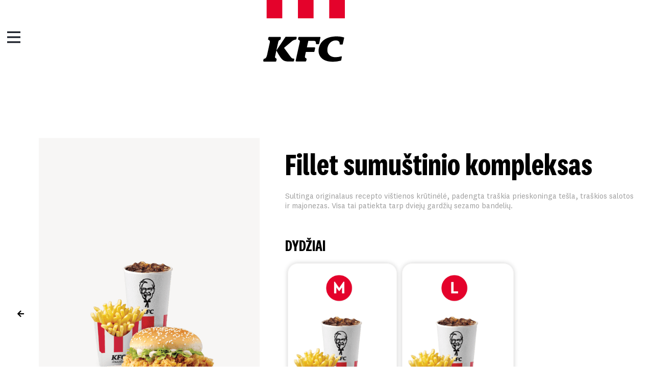

--- FILE ---
content_type: text/html; charset=UTF-8
request_url: https://kfc.lt/produktai/fillet-sumustinio-kompleksas/
body_size: 37649
content:
<!DOCTYPE html>
<html lang="lt-LT">
<head>
<meta charset="UTF-8">
<meta name="viewport" content="width=device-width, initial-scale=1">
	<link rel="profile" href="https://gmpg.org/xfn/11"> 
	<meta name='robots' content='index, follow, max-image-preview:large, max-snippet:-1, max-video-preview:-1' />

	<!-- This site is optimized with the Yoast SEO plugin v26.7 - https://yoast.com/wordpress/plugins/seo/ -->
	<title>Fillet sumuštinio kompleksas - KFC</title>
	<meta name="description" content="Sultinga originalaus recepto vištienos krūtinėlė, padengta traškia prieskoninga tešla, traškios salotos ir majonezas. Visa tai patiekta tarp dviejų gardžių sezamo bandelių." />
	<link rel="canonical" href="https://kfc.lt/produktai/fillet-sumustinio-kompleksas/" />
	<meta property="og:locale" content="lt_LT" />
	<meta property="og:type" content="article" />
	<meta property="og:title" content="Fillet sumuštinio kompleksas - KFC" />
	<meta property="og:description" content="Sultinga originalaus recepto vištienos krūtinėlė, padengta traškia prieskoninga tešla, traškios salotos ir majonezas. Visa tai patiekta tarp dviejų gardžių sezamo bandelių." />
	<meta property="og:url" content="https://kfc.lt/produktai/fillet-sumustinio-kompleksas/" />
	<meta property="og:site_name" content="KFC" />
	<meta property="article:modified_time" content="2022-09-30T11:26:23+00:00" />
	<meta property="og:image" content="https://kfc.lt/wp-content/uploads/2021/10/Classic_meal.png" />
	<meta property="og:image:width" content="256" />
	<meta property="og:image:height" content="274" />
	<meta property="og:image:type" content="image/png" />
	<meta name="twitter:card" content="summary_large_image" />
	<meta name="twitter:label1" content="Est. reading time" />
	<meta name="twitter:data1" content="3 minutės" />
	<script type="application/ld+json" class="yoast-schema-graph">{"@context":"https://schema.org","@graph":[{"@type":"WebPage","@id":"https://kfc.lt/produktai/fillet-sumustinio-kompleksas/","url":"https://kfc.lt/produktai/fillet-sumustinio-kompleksas/","name":"Fillet sumuštinio kompleksas - KFC","isPartOf":{"@id":"https://kfc.lt/#website"},"primaryImageOfPage":{"@id":"https://kfc.lt/produktai/fillet-sumustinio-kompleksas/#primaryimage"},"image":{"@id":"https://kfc.lt/produktai/fillet-sumustinio-kompleksas/#primaryimage"},"thumbnailUrl":"https://kfc.lt/wp-content/uploads/2021/10/Classic_meal.png","datePublished":"2022-09-30T11:26:00+00:00","dateModified":"2022-09-30T11:26:23+00:00","description":"Sultinga originalaus recepto vištienos krūtinėlė, padengta traškia prieskoninga tešla, traškios salotos ir majonezas. Visa tai patiekta tarp dviejų gardžių sezamo bandelių.","breadcrumb":{"@id":"https://kfc.lt/produktai/fillet-sumustinio-kompleksas/#breadcrumb"},"inLanguage":"lt-LT","potentialAction":[{"@type":"ReadAction","target":["https://kfc.lt/produktai/fillet-sumustinio-kompleksas/"]}]},{"@type":"ImageObject","inLanguage":"lt-LT","@id":"https://kfc.lt/produktai/fillet-sumustinio-kompleksas/#primaryimage","url":"https://kfc.lt/wp-content/uploads/2021/10/Classic_meal.png","contentUrl":"https://kfc.lt/wp-content/uploads/2021/10/Classic_meal.png","width":256,"height":274,"caption":"Classic_meal"},{"@type":"BreadcrumbList","@id":"https://kfc.lt/produktai/fillet-sumustinio-kompleksas/#breadcrumb","itemListElement":[{"@type":"ListItem","position":1,"name":"Produktai","item":"https://kfc.lt/produktai/"},{"@type":"ListItem","position":2,"name":"Fillet sumuštinio kompleksas"}]},{"@type":"WebSite","@id":"https://kfc.lt/#website","url":"https://kfc.lt/","name":"KFC","description":"Oficiali KFC Lietuva svetainė","publisher":{"@id":"https://kfc.lt/#organization"},"potentialAction":[{"@type":"SearchAction","target":{"@type":"EntryPoint","urlTemplate":"https://kfc.lt/?s={search_term_string}"},"query-input":{"@type":"PropertyValueSpecification","valueRequired":true,"valueName":"search_term_string"}}],"inLanguage":"lt-LT"},{"@type":"Organization","@id":"https://kfc.lt/#organization","name":"KFC Lietuva","url":"https://kfc.lt/","logo":{"@type":"ImageObject","inLanguage":"lt-LT","@id":"https://kfc.lt/#/schema/logo/image/","url":"https://kfc.lt/wp-content/uploads/2021/10/KFC-favicon-round.png","contentUrl":"https://kfc.lt/wp-content/uploads/2021/10/KFC-favicon-round.png","width":300,"height":300,"caption":"KFC Lietuva"},"image":{"@id":"https://kfc.lt/#/schema/logo/image/"}}]}</script>
	<!-- / Yoast SEO plugin. -->


<link rel="alternate" type="application/rss+xml" title="KFC &raquo; Įrašų RSS srautas" href="https://kfc.lt/feed/" />
<link rel="alternate" type="application/rss+xml" title="KFC &raquo; Komentarų RSS srautas" href="https://kfc.lt/comments/feed/" />
<link rel="alternate" title="oEmbed (JSON)" type="application/json+oembed" href="https://kfc.lt/wp-json/oembed/1.0/embed?url=https%3A%2F%2Fkfc.lt%2Fproduktai%2Ffillet-sumustinio-kompleksas%2F" />
<link rel="alternate" title="oEmbed (XML)" type="text/xml+oembed" href="https://kfc.lt/wp-json/oembed/1.0/embed?url=https%3A%2F%2Fkfc.lt%2Fproduktai%2Ffillet-sumustinio-kompleksas%2F&#038;format=xml" />
<style id='wp-img-auto-sizes-contain-inline-css'>
img:is([sizes=auto i],[sizes^="auto," i]){contain-intrinsic-size:3000px 1500px}
/*# sourceURL=wp-img-auto-sizes-contain-inline-css */
</style>
<link rel='stylesheet' id='astra-theme-css-css' href='https://kfc.lt/wp-content/themes/astra/assets/css/minified/main.min.css?ver=4.12.0' media='all' />
<style id='astra-theme-css-inline-css'>
.ast-no-sidebar .entry-content .alignfull {margin-left: calc( -50vw + 50%);margin-right: calc( -50vw + 50%);max-width: 100vw;width: 100vw;}.ast-no-sidebar .entry-content .alignwide {margin-left: calc(-41vw + 50%);margin-right: calc(-41vw + 50%);max-width: unset;width: unset;}.ast-no-sidebar .entry-content .alignfull .alignfull,.ast-no-sidebar .entry-content .alignfull .alignwide,.ast-no-sidebar .entry-content .alignwide .alignfull,.ast-no-sidebar .entry-content .alignwide .alignwide,.ast-no-sidebar .entry-content .wp-block-column .alignfull,.ast-no-sidebar .entry-content .wp-block-column .alignwide{width: 100%;margin-left: auto;margin-right: auto;}.wp-block-gallery,.blocks-gallery-grid {margin: 0;}.wp-block-separator {max-width: 100px;}.wp-block-separator.is-style-wide,.wp-block-separator.is-style-dots {max-width: none;}.entry-content .has-2-columns .wp-block-column:first-child {padding-right: 10px;}.entry-content .has-2-columns .wp-block-column:last-child {padding-left: 10px;}@media (max-width: 782px) {.entry-content .wp-block-columns .wp-block-column {flex-basis: 100%;}.entry-content .has-2-columns .wp-block-column:first-child {padding-right: 0;}.entry-content .has-2-columns .wp-block-column:last-child {padding-left: 0;}}body .entry-content .wp-block-latest-posts {margin-left: 0;}body .entry-content .wp-block-latest-posts li {list-style: none;}.ast-no-sidebar .ast-container .entry-content .wp-block-latest-posts {margin-left: 0;}.ast-header-break-point .entry-content .alignwide {margin-left: auto;margin-right: auto;}.entry-content .blocks-gallery-item img {margin-bottom: auto;}.wp-block-pullquote {border-top: 4px solid #555d66;border-bottom: 4px solid #555d66;color: #40464d;}:root{--ast-post-nav-space:0;--ast-container-default-xlg-padding:6.67em;--ast-container-default-lg-padding:5.67em;--ast-container-default-slg-padding:4.34em;--ast-container-default-md-padding:3.34em;--ast-container-default-sm-padding:6.67em;--ast-container-default-xs-padding:2.4em;--ast-container-default-xxs-padding:1.4em;--ast-code-block-background:#EEEEEE;--ast-comment-inputs-background:#FAFAFA;--ast-normal-container-width:1200px;--ast-narrow-container-width:750px;--ast-blog-title-font-weight:normal;--ast-blog-meta-weight:inherit;--ast-global-color-primary:var(--ast-global-color-5);--ast-global-color-secondary:var(--ast-global-color-4);--ast-global-color-alternate-background:var(--ast-global-color-7);--ast-global-color-subtle-background:var(--ast-global-color-6);--ast-bg-style-guide:var( --ast-global-color-secondary,--ast-global-color-5 );--ast-shadow-style-guide:0px 0px 4px 0 #00000057;--ast-global-dark-bg-style:#fff;--ast-global-dark-lfs:#fbfbfb;--ast-widget-bg-color:#fafafa;--ast-wc-container-head-bg-color:#fbfbfb;--ast-title-layout-bg:#eeeeee;--ast-search-border-color:#e7e7e7;--ast-lifter-hover-bg:#e6e6e6;--ast-gallery-block-color:#000;--srfm-color-input-label:var(--ast-global-color-2);}html{font-size:93.75%;}a,.page-title{color:var(--ast-global-color-0);}a:hover,a:focus{color:var(--ast-global-color-1);}body,button,input,select,textarea,.ast-button,.ast-custom-button{font-family:-apple-system,BlinkMacSystemFont,Segoe UI,Roboto,Oxygen-Sans,Ubuntu,Cantarell,Helvetica Neue,sans-serif;font-weight:inherit;font-size:15px;font-size:1rem;line-height:var(--ast-body-line-height,1.65em);}blockquote{color:var(--ast-global-color-3);}h1,h2,h3,h4,h5,h6,.entry-content :where(h1,h2,h3,h4,h5,h6),.site-title,.site-title a{font-weight:600;}.ast-site-identity .site-title a{color:var(--ast-global-color-2);}.site-title{font-size:35px;font-size:2.3333333333333rem;display:none;}.site-header .site-description{font-size:15px;font-size:1rem;display:none;}.entry-title{font-size:26px;font-size:1.7333333333333rem;}.archive .ast-article-post .ast-article-inner,.blog .ast-article-post .ast-article-inner,.archive .ast-article-post .ast-article-inner:hover,.blog .ast-article-post .ast-article-inner:hover{overflow:hidden;}h1,.entry-content :where(h1){font-size:40px;font-size:2.6666666666667rem;font-weight:600;line-height:1.4em;}h2,.entry-content :where(h2){font-size:32px;font-size:2.1333333333333rem;font-weight:600;line-height:1.3em;}h3,.entry-content :where(h3){font-size:26px;font-size:1.7333333333333rem;font-weight:600;line-height:1.3em;}h4,.entry-content :where(h4){font-size:24px;font-size:1.6rem;line-height:1.2em;font-weight:600;}h5,.entry-content :where(h5){font-size:20px;font-size:1.3333333333333rem;line-height:1.2em;font-weight:600;}h6,.entry-content :where(h6){font-size:16px;font-size:1.0666666666667rem;line-height:1.25em;font-weight:600;}::selection{background-color:var(--ast-global-color-0);color:#ffffff;}body,h1,h2,h3,h4,h5,h6,.entry-title a,.entry-content :where(h1,h2,h3,h4,h5,h6){color:var(--ast-global-color-3);}.tagcloud a:hover,.tagcloud a:focus,.tagcloud a.current-item{color:#ffffff;border-color:var(--ast-global-color-0);background-color:var(--ast-global-color-0);}input:focus,input[type="text"]:focus,input[type="email"]:focus,input[type="url"]:focus,input[type="password"]:focus,input[type="reset"]:focus,input[type="search"]:focus,textarea:focus{border-color:var(--ast-global-color-0);}input[type="radio"]:checked,input[type=reset],input[type="checkbox"]:checked,input[type="checkbox"]:hover:checked,input[type="checkbox"]:focus:checked,input[type=range]::-webkit-slider-thumb{border-color:var(--ast-global-color-0);background-color:var(--ast-global-color-0);box-shadow:none;}.site-footer a:hover + .post-count,.site-footer a:focus + .post-count{background:var(--ast-global-color-0);border-color:var(--ast-global-color-0);}.single .nav-links .nav-previous,.single .nav-links .nav-next{color:var(--ast-global-color-0);}.entry-meta,.entry-meta *{line-height:1.45;color:var(--ast-global-color-0);}.entry-meta a:not(.ast-button):hover,.entry-meta a:not(.ast-button):hover *,.entry-meta a:not(.ast-button):focus,.entry-meta a:not(.ast-button):focus *,.page-links > .page-link,.page-links .page-link:hover,.post-navigation a:hover{color:var(--ast-global-color-1);}#cat option,.secondary .calendar_wrap thead a,.secondary .calendar_wrap thead a:visited{color:var(--ast-global-color-0);}.secondary .calendar_wrap #today,.ast-progress-val span{background:var(--ast-global-color-0);}.secondary a:hover + .post-count,.secondary a:focus + .post-count{background:var(--ast-global-color-0);border-color:var(--ast-global-color-0);}.calendar_wrap #today > a{color:#ffffff;}.page-links .page-link,.single .post-navigation a{color:var(--ast-global-color-0);}.ast-search-menu-icon .search-form button.search-submit{padding:0 4px;}.ast-search-menu-icon form.search-form{padding-right:0;}.ast-search-menu-icon.slide-search input.search-field{width:0;}.ast-header-search .ast-search-menu-icon.ast-dropdown-active .search-form,.ast-header-search .ast-search-menu-icon.ast-dropdown-active .search-field:focus{transition:all 0.2s;}.search-form input.search-field:focus{outline:none;}.ast-archive-title{color:var(--ast-global-color-2);}.widget-title,.widget .wp-block-heading{font-size:21px;font-size:1.4rem;color:var(--ast-global-color-2);}.ast-single-post .entry-content a,.ast-comment-content a:not(.ast-comment-edit-reply-wrap a){text-decoration:underline;}.ast-single-post .wp-block-button .wp-block-button__link,.ast-single-post .elementor-widget-button .elementor-button,.ast-single-post .entry-content .uagb-tab a,.ast-single-post .entry-content .uagb-ifb-cta a,.ast-single-post .entry-content .wp-block-uagb-buttons a,.ast-single-post .entry-content .uabb-module-content a,.ast-single-post .entry-content .uagb-post-grid a,.ast-single-post .entry-content .uagb-timeline a,.ast-single-post .entry-content .uagb-toc__wrap a,.ast-single-post .entry-content .uagb-taxomony-box a,.entry-content .wp-block-latest-posts > li > a,.ast-single-post .entry-content .wp-block-file__button,a.ast-post-filter-single,.ast-single-post .wp-block-buttons .wp-block-button.is-style-outline .wp-block-button__link,.ast-single-post .ast-comment-content .comment-reply-link,.ast-single-post .ast-comment-content .comment-edit-link{text-decoration:none;}.ast-search-menu-icon.slide-search a:focus-visible:focus-visible,.astra-search-icon:focus-visible,#close:focus-visible,a:focus-visible,.ast-menu-toggle:focus-visible,.site .skip-link:focus-visible,.wp-block-loginout input:focus-visible,.wp-block-search.wp-block-search__button-inside .wp-block-search__inside-wrapper,.ast-header-navigation-arrow:focus-visible,.ast-orders-table__row .ast-orders-table__cell:focus-visible,a#ast-apply-coupon:focus-visible,#ast-apply-coupon:focus-visible,#close:focus-visible,.button.search-submit:focus-visible,#search_submit:focus,.normal-search:focus-visible,.ast-header-account-wrap:focus-visible,.astra-cart-drawer-close:focus,.ast-single-variation:focus,.ast-button:focus,.ast-builder-button-wrap:has(.ast-custom-button-link:focus),.ast-builder-button-wrap .ast-custom-button-link:focus{outline-style:dotted;outline-color:inherit;outline-width:thin;}input:focus,input[type="text"]:focus,input[type="email"]:focus,input[type="url"]:focus,input[type="password"]:focus,input[type="reset"]:focus,input[type="search"]:focus,input[type="number"]:focus,textarea:focus,.wp-block-search__input:focus,[data-section="section-header-mobile-trigger"] .ast-button-wrap .ast-mobile-menu-trigger-minimal:focus,.ast-mobile-popup-drawer.active .menu-toggle-close:focus,#ast-scroll-top:focus,#coupon_code:focus,#ast-coupon-code:focus{border-style:dotted;border-color:inherit;border-width:thin;}input{outline:none;}.ast-logo-title-inline .site-logo-img{padding-right:1em;}.site-logo-img img{ transition:all 0.2s linear;}body .ast-oembed-container *{position:absolute;top:0;width:100%;height:100%;left:0;}body .wp-block-embed-pocket-casts .ast-oembed-container *{position:unset;}.ast-single-post-featured-section + article {margin-top: 2em;}.site-content .ast-single-post-featured-section img {width: 100%;overflow: hidden;object-fit: cover;}.site > .ast-single-related-posts-container {margin-top: 0;}@media (min-width: 922px) {.ast-desktop .ast-container--narrow {max-width: var(--ast-narrow-container-width);margin: 0 auto;}}.ast-page-builder-template .hentry {margin: 0;}.ast-page-builder-template .site-content > .ast-container {max-width: 100%;padding: 0;}.ast-page-builder-template .site .site-content #primary {padding: 0;margin: 0;}.ast-page-builder-template .no-results {text-align: center;margin: 4em auto;}.ast-page-builder-template .ast-pagination {padding: 2em;}.ast-page-builder-template .entry-header.ast-no-title.ast-no-thumbnail {margin-top: 0;}.ast-page-builder-template .entry-header.ast-header-without-markup {margin-top: 0;margin-bottom: 0;}.ast-page-builder-template .entry-header.ast-no-title.ast-no-meta {margin-bottom: 0;}.ast-page-builder-template.single .post-navigation {padding-bottom: 2em;}.ast-page-builder-template.single-post .site-content > .ast-container {max-width: 100%;}.ast-page-builder-template .entry-header {margin-top: 4em;margin-left: auto;margin-right: auto;padding-left: 20px;padding-right: 20px;}.single.ast-page-builder-template .entry-header {padding-left: 20px;padding-right: 20px;}.ast-page-builder-template .ast-archive-description {margin: 4em auto 0;padding-left: 20px;padding-right: 20px;}.ast-page-builder-template.ast-no-sidebar .entry-content .alignwide {margin-left: 0;margin-right: 0;}@media (max-width:921.9px){#ast-desktop-header{display:none;}}@media (min-width:922px){#ast-mobile-header{display:none;}}.wp-block-buttons.aligncenter{justify-content:center;}@media (max-width:921px){.ast-theme-transparent-header #primary,.ast-theme-transparent-header #secondary{padding:0;}}@media (max-width:921px){.ast-plain-container.ast-no-sidebar #primary{padding:0;}}.ast-plain-container.ast-no-sidebar #primary{margin-top:0;margin-bottom:0;}@media (min-width:1200px){.wp-block-group .has-background{padding:20px;}}@media (min-width:1200px){.ast-plain-container.ast-no-sidebar .entry-content .alignwide .wp-block-cover__inner-container,.ast-plain-container.ast-no-sidebar .entry-content .alignfull .wp-block-cover__inner-container{width:1240px;}}@media (min-width:1200px){.wp-block-cover-image.alignwide .wp-block-cover__inner-container,.wp-block-cover.alignwide .wp-block-cover__inner-container,.wp-block-cover-image.alignfull .wp-block-cover__inner-container,.wp-block-cover.alignfull .wp-block-cover__inner-container{width:100%;}}.wp-block-columns{margin-bottom:unset;}.wp-block-image.size-full{margin:2rem 0;}.wp-block-separator.has-background{padding:0;}.wp-block-gallery{margin-bottom:1.6em;}.wp-block-group{padding-top:4em;padding-bottom:4em;}.wp-block-group__inner-container .wp-block-columns:last-child,.wp-block-group__inner-container :last-child,.wp-block-table table{margin-bottom:0;}.blocks-gallery-grid{width:100%;}.wp-block-navigation-link__content{padding:5px 0;}.wp-block-group .wp-block-group .has-text-align-center,.wp-block-group .wp-block-column .has-text-align-center{max-width:100%;}.has-text-align-center{margin:0 auto;}@media (min-width:1200px){.wp-block-cover__inner-container,.alignwide .wp-block-group__inner-container,.alignfull .wp-block-group__inner-container{max-width:1200px;margin:0 auto;}.wp-block-group.alignnone,.wp-block-group.aligncenter,.wp-block-group.alignleft,.wp-block-group.alignright,.wp-block-group.alignwide,.wp-block-columns.alignwide{margin:2rem 0 1rem 0;}}@media (max-width:1200px){.wp-block-group{padding:3em;}.wp-block-group .wp-block-group{padding:1.5em;}.wp-block-columns,.wp-block-column{margin:1rem 0;}}@media (min-width:921px){.wp-block-columns .wp-block-group{padding:2em;}}@media (max-width:544px){.wp-block-cover-image .wp-block-cover__inner-container,.wp-block-cover .wp-block-cover__inner-container{width:unset;}.wp-block-cover,.wp-block-cover-image{padding:2em 0;}.wp-block-group,.wp-block-cover{padding:2em;}.wp-block-media-text__media img,.wp-block-media-text__media video{width:unset;max-width:100%;}.wp-block-media-text.has-background .wp-block-media-text__content{padding:1em;}}.wp-block-image.aligncenter{margin-left:auto;margin-right:auto;}.wp-block-table.aligncenter{margin-left:auto;margin-right:auto;}@media (min-width:544px){.entry-content .wp-block-media-text.has-media-on-the-right .wp-block-media-text__content{padding:0 8% 0 0;}.entry-content .wp-block-media-text .wp-block-media-text__content{padding:0 0 0 8%;}.ast-plain-container .site-content .entry-content .has-custom-content-position.is-position-bottom-left > *,.ast-plain-container .site-content .entry-content .has-custom-content-position.is-position-bottom-right > *,.ast-plain-container .site-content .entry-content .has-custom-content-position.is-position-top-left > *,.ast-plain-container .site-content .entry-content .has-custom-content-position.is-position-top-right > *,.ast-plain-container .site-content .entry-content .has-custom-content-position.is-position-center-right > *,.ast-plain-container .site-content .entry-content .has-custom-content-position.is-position-center-left > *{margin:0;}}@media (max-width:544px){.entry-content .wp-block-media-text .wp-block-media-text__content{padding:8% 0;}.wp-block-media-text .wp-block-media-text__media img{width:auto;max-width:100%;}}.wp-block-button.is-style-outline .wp-block-button__link{border-color:var(--ast-global-color-0);}div.wp-block-button.is-style-outline > .wp-block-button__link:not(.has-text-color),div.wp-block-button.wp-block-button__link.is-style-outline:not(.has-text-color){color:var(--ast-global-color-0);}.wp-block-button.is-style-outline .wp-block-button__link:hover,.wp-block-buttons .wp-block-button.is-style-outline .wp-block-button__link:focus,.wp-block-buttons .wp-block-button.is-style-outline > .wp-block-button__link:not(.has-text-color):hover,.wp-block-buttons .wp-block-button.wp-block-button__link.is-style-outline:not(.has-text-color):hover{color:#ffffff;background-color:var(--ast-global-color-1);border-color:var(--ast-global-color-1);}.post-page-numbers.current .page-link,.ast-pagination .page-numbers.current{color:#ffffff;border-color:var(--ast-global-color-0);background-color:var(--ast-global-color-0);}@media (min-width:544px){.entry-content > .alignleft{margin-right:20px;}.entry-content > .alignright{margin-left:20px;}}.wp-block-button.is-style-outline .wp-block-button__link.wp-element-button,.ast-outline-button{border-color:var(--ast-global-color-0);font-family:inherit;font-weight:inherit;line-height:1em;}.wp-block-buttons .wp-block-button.is-style-outline > .wp-block-button__link:not(.has-text-color),.wp-block-buttons .wp-block-button.wp-block-button__link.is-style-outline:not(.has-text-color),.ast-outline-button{color:var(--ast-global-color-0);}.wp-block-button.is-style-outline .wp-block-button__link:hover,.wp-block-buttons .wp-block-button.is-style-outline .wp-block-button__link:focus,.wp-block-buttons .wp-block-button.is-style-outline > .wp-block-button__link:not(.has-text-color):hover,.wp-block-buttons .wp-block-button.wp-block-button__link.is-style-outline:not(.has-text-color):hover,.ast-outline-button:hover,.ast-outline-button:focus,.wp-block-uagb-buttons-child .uagb-buttons-repeater.ast-outline-button:hover,.wp-block-uagb-buttons-child .uagb-buttons-repeater.ast-outline-button:focus{color:#ffffff;background-color:var(--ast-global-color-1);border-color:var(--ast-global-color-1);}.wp-block-button .wp-block-button__link.wp-element-button.is-style-outline:not(.has-background),.wp-block-button.is-style-outline>.wp-block-button__link.wp-element-button:not(.has-background),.ast-outline-button{background-color:transparent;}.entry-content[data-ast-blocks-layout] > figure{margin-bottom:1em;}h1.widget-title{font-weight:600;}h2.widget-title{font-weight:600;}h3.widget-title{font-weight:600;}.elementor-widget-container .elementor-loop-container .e-loop-item[data-elementor-type="loop-item"]{width:100%;}@media (max-width:921px){.ast-left-sidebar #content > .ast-container{display:flex;flex-direction:column-reverse;width:100%;}.ast-separate-container .ast-article-post,.ast-separate-container .ast-article-single{padding:1.5em 2.14em;}.ast-author-box img.avatar{margin:20px 0 0 0;}}@media (min-width:922px){.ast-separate-container.ast-right-sidebar #primary,.ast-separate-container.ast-left-sidebar #primary{border:0;}.search-no-results.ast-separate-container #primary{margin-bottom:4em;}}.wp-block-button .wp-block-button__link{color:#ffffff;}.wp-block-button .wp-block-button__link:hover,.wp-block-button .wp-block-button__link:focus{color:#ffffff;background-color:var(--ast-global-color-1);border-color:var(--ast-global-color-1);}.elementor-widget-heading h1.elementor-heading-title{line-height:1.4em;}.elementor-widget-heading h2.elementor-heading-title{line-height:1.3em;}.elementor-widget-heading h3.elementor-heading-title{line-height:1.3em;}.elementor-widget-heading h4.elementor-heading-title{line-height:1.2em;}.elementor-widget-heading h5.elementor-heading-title{line-height:1.2em;}.elementor-widget-heading h6.elementor-heading-title{line-height:1.25em;}.wp-block-button .wp-block-button__link{border-color:var(--ast-global-color-0);background-color:var(--ast-global-color-0);color:#ffffff;font-family:inherit;font-weight:inherit;line-height:1em;padding-top:15px;padding-right:30px;padding-bottom:15px;padding-left:30px;}@media (max-width:921px){.wp-block-button .wp-block-button__link{padding-top:14px;padding-right:28px;padding-bottom:14px;padding-left:28px;}}@media (max-width:544px){.wp-block-button .wp-block-button__link{padding-top:12px;padding-right:24px;padding-bottom:12px;padding-left:24px;}}.menu-toggle,button,.ast-button,.ast-custom-button,.button,input#submit,input[type="button"],input[type="submit"],input[type="reset"],form[CLASS*="wp-block-search__"].wp-block-search .wp-block-search__inside-wrapper .wp-block-search__button{border-style:solid;border-top-width:0;border-right-width:0;border-left-width:0;border-bottom-width:0;color:#ffffff;border-color:var(--ast-global-color-0);background-color:var(--ast-global-color-0);padding-top:15px;padding-right:30px;padding-bottom:15px;padding-left:30px;font-family:inherit;font-weight:inherit;line-height:1em;}button:focus,.menu-toggle:hover,button:hover,.ast-button:hover,.ast-custom-button:hover .button:hover,.ast-custom-button:hover ,input[type=reset]:hover,input[type=reset]:focus,input#submit:hover,input#submit:focus,input[type="button"]:hover,input[type="button"]:focus,input[type="submit"]:hover,input[type="submit"]:focus,form[CLASS*="wp-block-search__"].wp-block-search .wp-block-search__inside-wrapper .wp-block-search__button:hover,form[CLASS*="wp-block-search__"].wp-block-search .wp-block-search__inside-wrapper .wp-block-search__button:focus{color:#ffffff;background-color:var(--ast-global-color-1);border-color:var(--ast-global-color-1);}@media (max-width:921px){.menu-toggle,button,.ast-button,.ast-custom-button,.button,input#submit,input[type="button"],input[type="submit"],input[type="reset"],form[CLASS*="wp-block-search__"].wp-block-search .wp-block-search__inside-wrapper .wp-block-search__button{padding-top:14px;padding-right:28px;padding-bottom:14px;padding-left:28px;}}@media (max-width:544px){.menu-toggle,button,.ast-button,.ast-custom-button,.button,input#submit,input[type="button"],input[type="submit"],input[type="reset"],form[CLASS*="wp-block-search__"].wp-block-search .wp-block-search__inside-wrapper .wp-block-search__button{padding-top:12px;padding-right:24px;padding-bottom:12px;padding-left:24px;}}@media (max-width:921px){.ast-mobile-header-stack .main-header-bar .ast-search-menu-icon{display:inline-block;}.ast-header-break-point.ast-header-custom-item-outside .ast-mobile-header-stack .main-header-bar .ast-search-icon{margin:0;}.ast-comment-avatar-wrap img{max-width:2.5em;}.ast-comment-meta{padding:0 1.8888em 1.3333em;}.ast-separate-container .ast-comment-list li.depth-1{padding:1.5em 2.14em;}.ast-separate-container .comment-respond{padding:2em 2.14em;}}@media (min-width:544px){.ast-container{max-width:100%;}}@media (max-width:544px){.ast-separate-container .ast-article-post,.ast-separate-container .ast-article-single,.ast-separate-container .comments-title,.ast-separate-container .ast-archive-description{padding:1.5em 1em;}.ast-separate-container #content .ast-container{padding-left:0.54em;padding-right:0.54em;}.ast-separate-container .ast-comment-list .bypostauthor{padding:.5em;}.ast-search-menu-icon.ast-dropdown-active .search-field{width:170px;}} #ast-mobile-header .ast-site-header-cart-li a{pointer-events:none;}body,.ast-separate-container{background-color:var(--ast-global-color-4);}.ast-no-sidebar.ast-separate-container .entry-content .alignfull {margin-left: -6.67em;margin-right: -6.67em;width: auto;}@media (max-width: 1200px) {.ast-no-sidebar.ast-separate-container .entry-content .alignfull {margin-left: -2.4em;margin-right: -2.4em;}}@media (max-width: 768px) {.ast-no-sidebar.ast-separate-container .entry-content .alignfull {margin-left: -2.14em;margin-right: -2.14em;}}@media (max-width: 544px) {.ast-no-sidebar.ast-separate-container .entry-content .alignfull {margin-left: -1em;margin-right: -1em;}}.ast-no-sidebar.ast-separate-container .entry-content .alignwide {margin-left: -20px;margin-right: -20px;}.ast-no-sidebar.ast-separate-container .entry-content .wp-block-column .alignfull,.ast-no-sidebar.ast-separate-container .entry-content .wp-block-column .alignwide {margin-left: auto;margin-right: auto;width: 100%;}@media (max-width:921px){.site-title{display:block;}.site-header .site-description{display:none;}h1,.entry-content :where(h1){font-size:30px;}h2,.entry-content :where(h2){font-size:25px;}h3,.entry-content :where(h3){font-size:20px;}}@media (max-width:544px){.site-title{display:block;}.site-header .site-description{display:none;}h1,.entry-content :where(h1){font-size:30px;}h2,.entry-content :where(h2){font-size:25px;}h3,.entry-content :where(h3){font-size:20px;}}@media (max-width:921px){html{font-size:85.5%;}}@media (max-width:544px){html{font-size:85.5%;}}@media (min-width:922px){.ast-container{max-width:1240px;}}@media (min-width:922px){.site-content .ast-container{display:flex;}}@media (max-width:921px){.site-content .ast-container{flex-direction:column;}}@media (min-width:922px){.main-header-menu .sub-menu .menu-item.ast-left-align-sub-menu:hover > .sub-menu,.main-header-menu .sub-menu .menu-item.ast-left-align-sub-menu.focus > .sub-menu{margin-left:-0px;}}.site .comments-area{padding-bottom:3em;}.wp-block-search {margin-bottom: 20px;}.wp-block-site-tagline {margin-top: 20px;}form.wp-block-search .wp-block-search__input,.wp-block-search.wp-block-search__button-inside .wp-block-search__inside-wrapper {border-color: #eaeaea;background: #fafafa;}.wp-block-search.wp-block-search__button-inside .wp-block-search__inside-wrapper .wp-block-search__input:focus,.wp-block-loginout input:focus {outline: thin dotted;}.wp-block-loginout input:focus {border-color: transparent;} form.wp-block-search .wp-block-search__inside-wrapper .wp-block-search__input {padding: 12px;}form.wp-block-search .wp-block-search__button svg {fill: currentColor;width: 20px;height: 20px;}.wp-block-loginout p label {display: block;}.wp-block-loginout p:not(.login-remember):not(.login-submit) input {width: 100%;}.wp-block-loginout .login-remember input {width: 1.1rem;height: 1.1rem;margin: 0 5px 4px 0;vertical-align: middle;}blockquote {padding: 1.2em;}.ast-header-break-point .ast-mobile-header-wrap .ast-above-header-wrap .main-header-bar-navigation .inline-on-mobile .menu-item .menu-link,.ast-header-break-point .ast-mobile-header-wrap .ast-main-header-wrap .main-header-bar-navigation .inline-on-mobile .menu-item .menu-link,.ast-header-break-point .ast-mobile-header-wrap .ast-below-header-wrap .main-header-bar-navigation .inline-on-mobile .menu-item .menu-link {border: none;}.ast-header-break-point .ast-mobile-header-wrap .ast-above-header-wrap .main-header-bar-navigation .inline-on-mobile .menu-item-has-children > .ast-menu-toggle::before,.ast-header-break-point .ast-mobile-header-wrap .ast-main-header-wrap .main-header-bar-navigation .inline-on-mobile .menu-item-has-children > .ast-menu-toggle::before,.ast-header-break-point .ast-mobile-header-wrap .ast-below-header-wrap .main-header-bar-navigation .inline-on-mobile .menu-item-has-children > .ast-menu-toggle::before {font-size: .6rem;}.ast-header-break-point .ast-mobile-header-wrap .ast-flex.inline-on-mobile {flex-wrap: unset;}.ast-header-break-point .ast-mobile-header-wrap .ast-flex.inline-on-mobile .menu-item.ast-submenu-expanded > .sub-menu .menu-link {padding: .1em 1em;}.ast-header-break-point .ast-mobile-header-wrap .ast-flex.inline-on-mobile .menu-item.ast-submenu-expanded > .sub-menu > .menu-item .ast-menu-toggle::before {transform: rotate(-90deg);}.ast-header-break-point .ast-mobile-header-wrap .ast-flex.inline-on-mobile .menu-item.ast-submenu-expanded > .sub-menu > .menu-item.ast-submenu-expanded .ast-menu-toggle::before {transform: rotate(-270deg);}.ast-header-break-point .ast-mobile-header-wrap .ast-flex.inline-on-mobile .menu-item > .sub-menu > .menu-item .menu-link:before {content: none;}.ast-header-break-point .ast-mobile-header-wrap .ast-flex.inline-on-mobile {flex-wrap: unset;}.ast-header-break-point .ast-mobile-header-wrap .ast-flex.inline-on-mobile .menu-item.ast-submenu-expanded > .sub-menu .menu-link {padding: .1em 1em;}.ast-header-break-point .ast-mobile-header-wrap .ast-flex.inline-on-mobile .menu-item.ast-submenu-expanded > .sub-menu > .menu-item .ast-menu-toggle::before {transform: rotate(-90deg);}.ast-header-break-point .ast-mobile-header-wrap .ast-flex.inline-on-mobile .menu-item.ast-submenu-expanded > .sub-menu > .menu-item.ast-submenu-expanded .ast-menu-toggle::before {transform: rotate(-270deg);}.ast-header-break-point .ast-mobile-header-wrap .ast-flex.inline-on-mobile .menu-item > .sub-menu > .menu-item .menu-link:before {content: none;}.ast-header-break-point .inline-on-mobile .sub-menu {width: 150px;}.ast-header-break-point .ast-mobile-header-wrap .ast-flex.inline-on-mobile .menu-item.menu-item-has-children {margin-right: 10px;}.ast-header-break-point .ast-mobile-header-wrap .ast-flex.inline-on-mobile .menu-item.ast-submenu-expanded > .sub-menu {display: block;position: absolute;right: auto;left: 0;}.ast-header-break-point .ast-mobile-header-wrap .ast-flex.inline-on-mobile .menu-item.ast-submenu-expanded > .sub-menu .menu-item .ast-menu-toggle {padding: 0;right: 1em;}.ast-header-break-point .ast-mobile-header-wrap .ast-flex.inline-on-mobile .menu-item.ast-submenu-expanded > .sub-menu > .menu-item > .sub-menu {left: 100%;right: auto;}.ast-header-break-point .ast-mobile-header-wrap .ast-flex.inline-on-mobile .ast-menu-toggle {right: -15px;}.ast-header-break-point .ast-mobile-header-wrap .ast-flex.inline-on-mobile .menu-item.menu-item-has-children {margin-right: 10px;}.ast-header-break-point .ast-mobile-header-wrap .ast-flex.inline-on-mobile .menu-item.ast-submenu-expanded > .sub-menu {display: block;position: absolute;right: auto;left: 0;}.ast-header-break-point .ast-mobile-header-wrap .ast-flex.inline-on-mobile .menu-item.ast-submenu-expanded > .sub-menu > .menu-item > .sub-menu {left: 100%;right: auto;}.ast-header-break-point .ast-mobile-header-wrap .ast-flex.inline-on-mobile .ast-menu-toggle {right: -15px;}:root .has-ast-global-color-0-color{color:var(--ast-global-color-0);}:root .has-ast-global-color-0-background-color{background-color:var(--ast-global-color-0);}:root .wp-block-button .has-ast-global-color-0-color{color:var(--ast-global-color-0);}:root .wp-block-button .has-ast-global-color-0-background-color{background-color:var(--ast-global-color-0);}:root .has-ast-global-color-1-color{color:var(--ast-global-color-1);}:root .has-ast-global-color-1-background-color{background-color:var(--ast-global-color-1);}:root .wp-block-button .has-ast-global-color-1-color{color:var(--ast-global-color-1);}:root .wp-block-button .has-ast-global-color-1-background-color{background-color:var(--ast-global-color-1);}:root .has-ast-global-color-2-color{color:var(--ast-global-color-2);}:root .has-ast-global-color-2-background-color{background-color:var(--ast-global-color-2);}:root .wp-block-button .has-ast-global-color-2-color{color:var(--ast-global-color-2);}:root .wp-block-button .has-ast-global-color-2-background-color{background-color:var(--ast-global-color-2);}:root .has-ast-global-color-3-color{color:var(--ast-global-color-3);}:root .has-ast-global-color-3-background-color{background-color:var(--ast-global-color-3);}:root .wp-block-button .has-ast-global-color-3-color{color:var(--ast-global-color-3);}:root .wp-block-button .has-ast-global-color-3-background-color{background-color:var(--ast-global-color-3);}:root .has-ast-global-color-4-color{color:var(--ast-global-color-4);}:root .has-ast-global-color-4-background-color{background-color:var(--ast-global-color-4);}:root .wp-block-button .has-ast-global-color-4-color{color:var(--ast-global-color-4);}:root .wp-block-button .has-ast-global-color-4-background-color{background-color:var(--ast-global-color-4);}:root .has-ast-global-color-5-color{color:var(--ast-global-color-5);}:root .has-ast-global-color-5-background-color{background-color:var(--ast-global-color-5);}:root .wp-block-button .has-ast-global-color-5-color{color:var(--ast-global-color-5);}:root .wp-block-button .has-ast-global-color-5-background-color{background-color:var(--ast-global-color-5);}:root .has-ast-global-color-6-color{color:var(--ast-global-color-6);}:root .has-ast-global-color-6-background-color{background-color:var(--ast-global-color-6);}:root .wp-block-button .has-ast-global-color-6-color{color:var(--ast-global-color-6);}:root .wp-block-button .has-ast-global-color-6-background-color{background-color:var(--ast-global-color-6);}:root .has-ast-global-color-7-color{color:var(--ast-global-color-7);}:root .has-ast-global-color-7-background-color{background-color:var(--ast-global-color-7);}:root .wp-block-button .has-ast-global-color-7-color{color:var(--ast-global-color-7);}:root .wp-block-button .has-ast-global-color-7-background-color{background-color:var(--ast-global-color-7);}:root .has-ast-global-color-8-color{color:var(--ast-global-color-8);}:root .has-ast-global-color-8-background-color{background-color:var(--ast-global-color-8);}:root .wp-block-button .has-ast-global-color-8-color{color:var(--ast-global-color-8);}:root .wp-block-button .has-ast-global-color-8-background-color{background-color:var(--ast-global-color-8);}:root{--ast-global-color-0:#0170B9;--ast-global-color-1:#3a3a3a;--ast-global-color-2:#3a3a3a;--ast-global-color-3:#4B4F58;--ast-global-color-4:#F5F5F5;--ast-global-color-5:#FFFFFF;--ast-global-color-6:#E5E5E5;--ast-global-color-7:#424242;--ast-global-color-8:#000000;}:root {--ast-border-color : #dddddd;}.ast-single-entry-banner {-js-display: flex;display: flex;flex-direction: column;justify-content: center;text-align: center;position: relative;background: var(--ast-title-layout-bg);}.ast-single-entry-banner[data-banner-layout="layout-1"] {max-width: 1200px;background: inherit;padding: 20px 0;}.ast-single-entry-banner[data-banner-width-type="custom"] {margin: 0 auto;width: 100%;}.ast-single-entry-banner + .site-content .entry-header {margin-bottom: 0;}.site .ast-author-avatar {--ast-author-avatar-size: ;}a.ast-underline-text {text-decoration: underline;}.ast-container > .ast-terms-link {position: relative;display: block;}a.ast-button.ast-badge-tax {padding: 4px 8px;border-radius: 3px;font-size: inherit;}header.entry-header{text-align:left;}header.entry-header > *:not(:last-child){margin-bottom:10px;}@media (max-width:921px){header.entry-header{text-align:left;}}@media (max-width:544px){header.entry-header{text-align:left;}}.ast-archive-entry-banner {-js-display: flex;display: flex;flex-direction: column;justify-content: center;text-align: center;position: relative;background: var(--ast-title-layout-bg);}.ast-archive-entry-banner[data-banner-width-type="custom"] {margin: 0 auto;width: 100%;}.ast-archive-entry-banner[data-banner-layout="layout-1"] {background: inherit;padding: 20px 0;text-align: left;}body.archive .ast-archive-description{max-width:1200px;width:100%;text-align:left;padding-top:3em;padding-right:3em;padding-bottom:3em;padding-left:3em;}body.archive .ast-archive-description .ast-archive-title,body.archive .ast-archive-description .ast-archive-title *{font-size:40px;font-size:2.6666666666667rem;}body.archive .ast-archive-description > *:not(:last-child){margin-bottom:10px;}@media (max-width:921px){body.archive .ast-archive-description{text-align:left;}}@media (max-width:544px){body.archive .ast-archive-description{text-align:left;}}.ast-breadcrumbs .trail-browse,.ast-breadcrumbs .trail-items,.ast-breadcrumbs .trail-items li{display:inline-block;margin:0;padding:0;border:none;background:inherit;text-indent:0;text-decoration:none;}.ast-breadcrumbs .trail-browse{font-size:inherit;font-style:inherit;font-weight:inherit;color:inherit;}.ast-breadcrumbs .trail-items{list-style:none;}.trail-items li::after{padding:0 0.3em;content:"\00bb";}.trail-items li:last-of-type::after{display:none;}h1,h2,h3,h4,h5,h6,.entry-content :where(h1,h2,h3,h4,h5,h6){color:var(--ast-global-color-2);}.entry-title a{color:var(--ast-global-color-2);}@media (max-width:921px){.ast-builder-grid-row-container.ast-builder-grid-row-tablet-3-firstrow .ast-builder-grid-row > *:first-child,.ast-builder-grid-row-container.ast-builder-grid-row-tablet-3-lastrow .ast-builder-grid-row > *:last-child{grid-column:1 / -1;}}@media (max-width:544px){.ast-builder-grid-row-container.ast-builder-grid-row-mobile-3-firstrow .ast-builder-grid-row > *:first-child,.ast-builder-grid-row-container.ast-builder-grid-row-mobile-3-lastrow .ast-builder-grid-row > *:last-child{grid-column:1 / -1;}}.ast-builder-layout-element[data-section="title_tagline"]{display:flex;}@media (max-width:921px){.ast-header-break-point .ast-builder-layout-element[data-section="title_tagline"]{display:flex;}}@media (max-width:544px){.ast-header-break-point .ast-builder-layout-element[data-section="title_tagline"]{display:flex;}}.ast-builder-menu-1{font-family:inherit;font-weight:inherit;}.ast-builder-menu-1 .sub-menu,.ast-builder-menu-1 .inline-on-mobile .sub-menu{border-top-width:2px;border-bottom-width:0px;border-right-width:0px;border-left-width:0px;border-color:var(--ast-global-color-0);border-style:solid;}.ast-builder-menu-1 .sub-menu .sub-menu{top:-2px;}.ast-builder-menu-1 .main-header-menu > .menu-item > .sub-menu,.ast-builder-menu-1 .main-header-menu > .menu-item > .astra-full-megamenu-wrapper{margin-top:0px;}.ast-desktop .ast-builder-menu-1 .main-header-menu > .menu-item > .sub-menu:before,.ast-desktop .ast-builder-menu-1 .main-header-menu > .menu-item > .astra-full-megamenu-wrapper:before{height:calc( 0px + 2px + 5px );}.ast-desktop .ast-builder-menu-1 .menu-item .sub-menu .menu-link{border-style:none;}@media (max-width:921px){.ast-header-break-point .ast-builder-menu-1 .menu-item.menu-item-has-children > .ast-menu-toggle{top:0;}.ast-builder-menu-1 .inline-on-mobile .menu-item.menu-item-has-children > .ast-menu-toggle{right:-15px;}.ast-builder-menu-1 .menu-item-has-children > .menu-link:after{content:unset;}.ast-builder-menu-1 .main-header-menu > .menu-item > .sub-menu,.ast-builder-menu-1 .main-header-menu > .menu-item > .astra-full-megamenu-wrapper{margin-top:0;}}@media (max-width:544px){.ast-header-break-point .ast-builder-menu-1 .menu-item.menu-item-has-children > .ast-menu-toggle{top:0;}.ast-builder-menu-1 .main-header-menu > .menu-item > .sub-menu,.ast-builder-menu-1 .main-header-menu > .menu-item > .astra-full-megamenu-wrapper{margin-top:0;}}.ast-builder-menu-1{display:flex;}@media (max-width:921px){.ast-header-break-point .ast-builder-menu-1{display:flex;}}@media (max-width:544px){.ast-header-break-point .ast-builder-menu-1{display:flex;}}.footer-widget-area.widget-area.site-footer-focus-item{width:auto;}.ast-footer-row-inline .footer-widget-area.widget-area.site-footer-focus-item{width:100%;}.elementor-widget-heading .elementor-heading-title{margin:0;}.elementor-page .ast-menu-toggle{color:unset !important;background:unset !important;}.elementor-post.elementor-grid-item.hentry{margin-bottom:0;}.woocommerce div.product .elementor-element.elementor-products-grid .related.products ul.products li.product,.elementor-element .elementor-wc-products .woocommerce[class*='columns-'] ul.products li.product{width:auto;margin:0;float:none;}.elementor-toc__list-wrapper{margin:0;}body .elementor hr{background-color:#ccc;margin:0;}.ast-left-sidebar .elementor-section.elementor-section-stretched,.ast-right-sidebar .elementor-section.elementor-section-stretched{max-width:100%;left:0 !important;}.elementor-posts-container [CLASS*="ast-width-"]{width:100%;}.elementor-template-full-width .ast-container{display:block;}.elementor-screen-only,.screen-reader-text,.screen-reader-text span,.ui-helper-hidden-accessible{top:0 !important;}@media (max-width:544px){.elementor-element .elementor-wc-products .woocommerce[class*="columns-"] ul.products li.product{width:auto;margin:0;}.elementor-element .woocommerce .woocommerce-result-count{float:none;}}.ast-header-break-point .main-header-bar{border-bottom-width:1px;}@media (min-width:922px){.main-header-bar{border-bottom-width:1px;}}.main-header-menu .menu-item, #astra-footer-menu .menu-item, .main-header-bar .ast-masthead-custom-menu-items{-js-display:flex;display:flex;-webkit-box-pack:center;-webkit-justify-content:center;-moz-box-pack:center;-ms-flex-pack:center;justify-content:center;-webkit-box-orient:vertical;-webkit-box-direction:normal;-webkit-flex-direction:column;-moz-box-orient:vertical;-moz-box-direction:normal;-ms-flex-direction:column;flex-direction:column;}.main-header-menu > .menu-item > .menu-link, #astra-footer-menu > .menu-item > .menu-link{height:100%;-webkit-box-align:center;-webkit-align-items:center;-moz-box-align:center;-ms-flex-align:center;align-items:center;-js-display:flex;display:flex;}.ast-header-break-point .main-navigation ul .menu-item .menu-link .icon-arrow:first-of-type svg{top:.2em;margin-top:0px;margin-left:0px;width:.65em;transform:translate(0, -2px) rotateZ(270deg);}.ast-mobile-popup-content .ast-submenu-expanded > .ast-menu-toggle{transform:rotateX(180deg);overflow-y:auto;}@media (min-width:922px){.ast-builder-menu .main-navigation > ul > li:last-child a{margin-right:0;}}.ast-separate-container .ast-article-inner{background-color:transparent;background-image:none;}.ast-separate-container .ast-article-post{background-color:var(--ast-global-color-5);background-image:none;}@media (max-width:921px){.ast-separate-container .ast-article-post{background-color:var(--ast-global-color-5);background-image:none;}}@media (max-width:544px){.ast-separate-container .ast-article-post{background-color:var(--ast-global-color-5);background-image:none;}}.ast-separate-container .ast-article-single:not(.ast-related-post), .ast-separate-container .error-404, .ast-separate-container .no-results, .single.ast-separate-container  .ast-author-meta, .ast-separate-container .related-posts-title-wrapper, .ast-separate-container .comments-count-wrapper, .ast-box-layout.ast-plain-container .site-content, .ast-padded-layout.ast-plain-container .site-content, .ast-separate-container .ast-archive-description, .ast-separate-container .comments-area .comment-respond, .ast-separate-container .comments-area .ast-comment-list li, .ast-separate-container .comments-area .comments-title{background-color:var(--ast-global-color-5);background-image:none;}@media (max-width:921px){.ast-separate-container .ast-article-single:not(.ast-related-post), .ast-separate-container .error-404, .ast-separate-container .no-results, .single.ast-separate-container  .ast-author-meta, .ast-separate-container .related-posts-title-wrapper, .ast-separate-container .comments-count-wrapper, .ast-box-layout.ast-plain-container .site-content, .ast-padded-layout.ast-plain-container .site-content, .ast-separate-container .ast-archive-description{background-color:var(--ast-global-color-5);background-image:none;}}@media (max-width:544px){.ast-separate-container .ast-article-single:not(.ast-related-post), .ast-separate-container .error-404, .ast-separate-container .no-results, .single.ast-separate-container  .ast-author-meta, .ast-separate-container .related-posts-title-wrapper, .ast-separate-container .comments-count-wrapper, .ast-box-layout.ast-plain-container .site-content, .ast-padded-layout.ast-plain-container .site-content, .ast-separate-container .ast-archive-description{background-color:var(--ast-global-color-5);background-image:none;}}.ast-separate-container.ast-two-container #secondary .widget{background-color:var(--ast-global-color-5);background-image:none;}@media (max-width:921px){.ast-separate-container.ast-two-container #secondary .widget{background-color:var(--ast-global-color-5);background-image:none;}}@media (max-width:544px){.ast-separate-container.ast-two-container #secondary .widget{background-color:var(--ast-global-color-5);background-image:none;}}.ast-mobile-header-content > *,.ast-desktop-header-content > * {padding: 10px 0;height: auto;}.ast-mobile-header-content > *:first-child,.ast-desktop-header-content > *:first-child {padding-top: 10px;}.ast-mobile-header-content > .ast-builder-menu,.ast-desktop-header-content > .ast-builder-menu {padding-top: 0;}.ast-mobile-header-content > *:last-child,.ast-desktop-header-content > *:last-child {padding-bottom: 0;}.ast-mobile-header-content .ast-search-menu-icon.ast-inline-search label,.ast-desktop-header-content .ast-search-menu-icon.ast-inline-search label {width: 100%;}.ast-desktop-header-content .main-header-bar-navigation .ast-submenu-expanded > .ast-menu-toggle::before {transform: rotateX(180deg);}#ast-desktop-header .ast-desktop-header-content,.ast-mobile-header-content .ast-search-icon,.ast-desktop-header-content .ast-search-icon,.ast-mobile-header-wrap .ast-mobile-header-content,.ast-main-header-nav-open.ast-popup-nav-open .ast-mobile-header-wrap .ast-mobile-header-content,.ast-main-header-nav-open.ast-popup-nav-open .ast-desktop-header-content {display: none;}.ast-main-header-nav-open.ast-header-break-point #ast-desktop-header .ast-desktop-header-content,.ast-main-header-nav-open.ast-header-break-point .ast-mobile-header-wrap .ast-mobile-header-content {display: block;}.ast-desktop .ast-desktop-header-content .astra-menu-animation-slide-up > .menu-item > .sub-menu,.ast-desktop .ast-desktop-header-content .astra-menu-animation-slide-up > .menu-item .menu-item > .sub-menu,.ast-desktop .ast-desktop-header-content .astra-menu-animation-slide-down > .menu-item > .sub-menu,.ast-desktop .ast-desktop-header-content .astra-menu-animation-slide-down > .menu-item .menu-item > .sub-menu,.ast-desktop .ast-desktop-header-content .astra-menu-animation-fade > .menu-item > .sub-menu,.ast-desktop .ast-desktop-header-content .astra-menu-animation-fade > .menu-item .menu-item > .sub-menu {opacity: 1;visibility: visible;}.ast-hfb-header.ast-default-menu-enable.ast-header-break-point .ast-mobile-header-wrap .ast-mobile-header-content .main-header-bar-navigation {width: unset;margin: unset;}.ast-mobile-header-content.content-align-flex-end .main-header-bar-navigation .menu-item-has-children > .ast-menu-toggle,.ast-desktop-header-content.content-align-flex-end .main-header-bar-navigation .menu-item-has-children > .ast-menu-toggle {left: calc( 20px - 0.907em);right: auto;}.ast-mobile-header-content .ast-search-menu-icon,.ast-mobile-header-content .ast-search-menu-icon.slide-search,.ast-desktop-header-content .ast-search-menu-icon,.ast-desktop-header-content .ast-search-menu-icon.slide-search {width: 100%;position: relative;display: block;right: auto;transform: none;}.ast-mobile-header-content .ast-search-menu-icon.slide-search .search-form,.ast-mobile-header-content .ast-search-menu-icon .search-form,.ast-desktop-header-content .ast-search-menu-icon.slide-search .search-form,.ast-desktop-header-content .ast-search-menu-icon .search-form {right: 0;visibility: visible;opacity: 1;position: relative;top: auto;transform: none;padding: 0;display: block;overflow: hidden;}.ast-mobile-header-content .ast-search-menu-icon.ast-inline-search .search-field,.ast-mobile-header-content .ast-search-menu-icon .search-field,.ast-desktop-header-content .ast-search-menu-icon.ast-inline-search .search-field,.ast-desktop-header-content .ast-search-menu-icon .search-field {width: 100%;padding-right: 5.5em;}.ast-mobile-header-content .ast-search-menu-icon .search-submit,.ast-desktop-header-content .ast-search-menu-icon .search-submit {display: block;position: absolute;height: 100%;top: 0;right: 0;padding: 0 1em;border-radius: 0;}.ast-hfb-header.ast-default-menu-enable.ast-header-break-point .ast-mobile-header-wrap .ast-mobile-header-content .main-header-bar-navigation ul .sub-menu .menu-link {padding-left: 30px;}.ast-hfb-header.ast-default-menu-enable.ast-header-break-point .ast-mobile-header-wrap .ast-mobile-header-content .main-header-bar-navigation .sub-menu .menu-item .menu-item .menu-link {padding-left: 40px;}.ast-mobile-popup-drawer.active .ast-mobile-popup-inner{background-color:#ffffff;;}.ast-mobile-header-wrap .ast-mobile-header-content, .ast-desktop-header-content{background-color:#ffffff;;}.ast-mobile-popup-content > *, .ast-mobile-header-content > *, .ast-desktop-popup-content > *, .ast-desktop-header-content > *{padding-top:0px;padding-bottom:0px;}.content-align-flex-start .ast-builder-layout-element{justify-content:flex-start;}.content-align-flex-start .main-header-menu{text-align:left;}.ast-mobile-popup-drawer.active .menu-toggle-close{color:#3a3a3a;}.ast-mobile-header-wrap .ast-primary-header-bar,.ast-primary-header-bar .site-primary-header-wrap{min-height:70px;}.ast-desktop .ast-primary-header-bar .main-header-menu > .menu-item{line-height:70px;}.ast-header-break-point #masthead .ast-mobile-header-wrap .ast-primary-header-bar,.ast-header-break-point #masthead .ast-mobile-header-wrap .ast-below-header-bar,.ast-header-break-point #masthead .ast-mobile-header-wrap .ast-above-header-bar{padding-left:20px;padding-right:20px;}.ast-header-break-point .ast-primary-header-bar{border-bottom-width:1px;border-bottom-color:var( --ast-global-color-subtle-background,--ast-global-color-7 );border-bottom-style:solid;}@media (min-width:922px){.ast-primary-header-bar{border-bottom-width:1px;border-bottom-color:var( --ast-global-color-subtle-background,--ast-global-color-7 );border-bottom-style:solid;}}.ast-primary-header-bar{background-color:#ffffff;background-image:none;}.ast-primary-header-bar{display:block;}@media (max-width:921px){.ast-header-break-point .ast-primary-header-bar{display:grid;}}@media (max-width:544px){.ast-header-break-point .ast-primary-header-bar{display:grid;}}[data-section="section-header-mobile-trigger"] .ast-button-wrap .ast-mobile-menu-trigger-minimal{color:var(--ast-global-color-0);border:none;background:transparent;}[data-section="section-header-mobile-trigger"] .ast-button-wrap .mobile-menu-toggle-icon .ast-mobile-svg{width:20px;height:20px;fill:var(--ast-global-color-0);}[data-section="section-header-mobile-trigger"] .ast-button-wrap .mobile-menu-wrap .mobile-menu{color:var(--ast-global-color-0);}.ast-builder-menu-mobile .main-navigation .menu-item.menu-item-has-children > .ast-menu-toggle{top:0;}.ast-builder-menu-mobile .main-navigation .menu-item-has-children > .menu-link:after{content:unset;}.ast-hfb-header .ast-builder-menu-mobile .main-header-menu, .ast-hfb-header .ast-builder-menu-mobile .main-navigation .menu-item .menu-link, .ast-hfb-header .ast-builder-menu-mobile .main-navigation .menu-item .sub-menu .menu-link{border-style:none;}.ast-builder-menu-mobile .main-navigation .menu-item.menu-item-has-children > .ast-menu-toggle{top:0;}@media (max-width:921px){.ast-builder-menu-mobile .main-navigation .menu-item.menu-item-has-children > .ast-menu-toggle{top:0;}.ast-builder-menu-mobile .main-navigation .menu-item-has-children > .menu-link:after{content:unset;}}@media (max-width:544px){.ast-builder-menu-mobile .main-navigation .menu-item.menu-item-has-children > .ast-menu-toggle{top:0;}}.ast-builder-menu-mobile .main-navigation{display:block;}@media (max-width:921px){.ast-header-break-point .ast-builder-menu-mobile .main-navigation{display:block;}}@media (max-width:544px){.ast-header-break-point .ast-builder-menu-mobile .main-navigation{display:block;}}:root{--e-global-color-astglobalcolor0:#0170B9;--e-global-color-astglobalcolor1:#3a3a3a;--e-global-color-astglobalcolor2:#3a3a3a;--e-global-color-astglobalcolor3:#4B4F58;--e-global-color-astglobalcolor4:#F5F5F5;--e-global-color-astglobalcolor5:#FFFFFF;--e-global-color-astglobalcolor6:#E5E5E5;--e-global-color-astglobalcolor7:#424242;--e-global-color-astglobalcolor8:#000000;}
/*# sourceURL=astra-theme-css-inline-css */
</style>
<link rel='stylesheet' id='premium-addons-css' href='https://kfc.lt/wp-content/plugins/premium-addons-for-elementor/assets/frontend/min-css/premium-addons.min.css?ver=4.11.63' media='all' />
<style id='wp-emoji-styles-inline-css'>

	img.wp-smiley, img.emoji {
		display: inline !important;
		border: none !important;
		box-shadow: none !important;
		height: 1em !important;
		width: 1em !important;
		margin: 0 0.07em !important;
		vertical-align: -0.1em !important;
		background: none !important;
		padding: 0 !important;
	}
/*# sourceURL=wp-emoji-styles-inline-css */
</style>
<link rel='stylesheet' id='me-spr-block-styles-css' href='https://kfc.lt/wp-content/plugins/simple-post-redirect//css/block-styles.min.css?ver=6.9' media='all' />
<style id='global-styles-inline-css'>
:root{--wp--preset--aspect-ratio--square: 1;--wp--preset--aspect-ratio--4-3: 4/3;--wp--preset--aspect-ratio--3-4: 3/4;--wp--preset--aspect-ratio--3-2: 3/2;--wp--preset--aspect-ratio--2-3: 2/3;--wp--preset--aspect-ratio--16-9: 16/9;--wp--preset--aspect-ratio--9-16: 9/16;--wp--preset--color--black: #000000;--wp--preset--color--cyan-bluish-gray: #abb8c3;--wp--preset--color--white: #ffffff;--wp--preset--color--pale-pink: #f78da7;--wp--preset--color--vivid-red: #cf2e2e;--wp--preset--color--luminous-vivid-orange: #ff6900;--wp--preset--color--luminous-vivid-amber: #fcb900;--wp--preset--color--light-green-cyan: #7bdcb5;--wp--preset--color--vivid-green-cyan: #00d084;--wp--preset--color--pale-cyan-blue: #8ed1fc;--wp--preset--color--vivid-cyan-blue: #0693e3;--wp--preset--color--vivid-purple: #9b51e0;--wp--preset--color--ast-global-color-0: var(--ast-global-color-0);--wp--preset--color--ast-global-color-1: var(--ast-global-color-1);--wp--preset--color--ast-global-color-2: var(--ast-global-color-2);--wp--preset--color--ast-global-color-3: var(--ast-global-color-3);--wp--preset--color--ast-global-color-4: var(--ast-global-color-4);--wp--preset--color--ast-global-color-5: var(--ast-global-color-5);--wp--preset--color--ast-global-color-6: var(--ast-global-color-6);--wp--preset--color--ast-global-color-7: var(--ast-global-color-7);--wp--preset--color--ast-global-color-8: var(--ast-global-color-8);--wp--preset--gradient--vivid-cyan-blue-to-vivid-purple: linear-gradient(135deg,rgb(6,147,227) 0%,rgb(155,81,224) 100%);--wp--preset--gradient--light-green-cyan-to-vivid-green-cyan: linear-gradient(135deg,rgb(122,220,180) 0%,rgb(0,208,130) 100%);--wp--preset--gradient--luminous-vivid-amber-to-luminous-vivid-orange: linear-gradient(135deg,rgb(252,185,0) 0%,rgb(255,105,0) 100%);--wp--preset--gradient--luminous-vivid-orange-to-vivid-red: linear-gradient(135deg,rgb(255,105,0) 0%,rgb(207,46,46) 100%);--wp--preset--gradient--very-light-gray-to-cyan-bluish-gray: linear-gradient(135deg,rgb(238,238,238) 0%,rgb(169,184,195) 100%);--wp--preset--gradient--cool-to-warm-spectrum: linear-gradient(135deg,rgb(74,234,220) 0%,rgb(151,120,209) 20%,rgb(207,42,186) 40%,rgb(238,44,130) 60%,rgb(251,105,98) 80%,rgb(254,248,76) 100%);--wp--preset--gradient--blush-light-purple: linear-gradient(135deg,rgb(255,206,236) 0%,rgb(152,150,240) 100%);--wp--preset--gradient--blush-bordeaux: linear-gradient(135deg,rgb(254,205,165) 0%,rgb(254,45,45) 50%,rgb(107,0,62) 100%);--wp--preset--gradient--luminous-dusk: linear-gradient(135deg,rgb(255,203,112) 0%,rgb(199,81,192) 50%,rgb(65,88,208) 100%);--wp--preset--gradient--pale-ocean: linear-gradient(135deg,rgb(255,245,203) 0%,rgb(182,227,212) 50%,rgb(51,167,181) 100%);--wp--preset--gradient--electric-grass: linear-gradient(135deg,rgb(202,248,128) 0%,rgb(113,206,126) 100%);--wp--preset--gradient--midnight: linear-gradient(135deg,rgb(2,3,129) 0%,rgb(40,116,252) 100%);--wp--preset--font-size--small: 13px;--wp--preset--font-size--medium: 20px;--wp--preset--font-size--large: 36px;--wp--preset--font-size--x-large: 42px;--wp--preset--spacing--20: 0.44rem;--wp--preset--spacing--30: 0.67rem;--wp--preset--spacing--40: 1rem;--wp--preset--spacing--50: 1.5rem;--wp--preset--spacing--60: 2.25rem;--wp--preset--spacing--70: 3.38rem;--wp--preset--spacing--80: 5.06rem;--wp--preset--shadow--natural: 6px 6px 9px rgba(0, 0, 0, 0.2);--wp--preset--shadow--deep: 12px 12px 50px rgba(0, 0, 0, 0.4);--wp--preset--shadow--sharp: 6px 6px 0px rgba(0, 0, 0, 0.2);--wp--preset--shadow--outlined: 6px 6px 0px -3px rgb(255, 255, 255), 6px 6px rgb(0, 0, 0);--wp--preset--shadow--crisp: 6px 6px 0px rgb(0, 0, 0);}:root { --wp--style--global--content-size: var(--wp--custom--ast-content-width-size);--wp--style--global--wide-size: var(--wp--custom--ast-wide-width-size); }:where(body) { margin: 0; }.wp-site-blocks > .alignleft { float: left; margin-right: 2em; }.wp-site-blocks > .alignright { float: right; margin-left: 2em; }.wp-site-blocks > .aligncenter { justify-content: center; margin-left: auto; margin-right: auto; }:where(.wp-site-blocks) > * { margin-block-start: 24px; margin-block-end: 0; }:where(.wp-site-blocks) > :first-child { margin-block-start: 0; }:where(.wp-site-blocks) > :last-child { margin-block-end: 0; }:root { --wp--style--block-gap: 24px; }:root :where(.is-layout-flow) > :first-child{margin-block-start: 0;}:root :where(.is-layout-flow) > :last-child{margin-block-end: 0;}:root :where(.is-layout-flow) > *{margin-block-start: 24px;margin-block-end: 0;}:root :where(.is-layout-constrained) > :first-child{margin-block-start: 0;}:root :where(.is-layout-constrained) > :last-child{margin-block-end: 0;}:root :where(.is-layout-constrained) > *{margin-block-start: 24px;margin-block-end: 0;}:root :where(.is-layout-flex){gap: 24px;}:root :where(.is-layout-grid){gap: 24px;}.is-layout-flow > .alignleft{float: left;margin-inline-start: 0;margin-inline-end: 2em;}.is-layout-flow > .alignright{float: right;margin-inline-start: 2em;margin-inline-end: 0;}.is-layout-flow > .aligncenter{margin-left: auto !important;margin-right: auto !important;}.is-layout-constrained > .alignleft{float: left;margin-inline-start: 0;margin-inline-end: 2em;}.is-layout-constrained > .alignright{float: right;margin-inline-start: 2em;margin-inline-end: 0;}.is-layout-constrained > .aligncenter{margin-left: auto !important;margin-right: auto !important;}.is-layout-constrained > :where(:not(.alignleft):not(.alignright):not(.alignfull)){max-width: var(--wp--style--global--content-size);margin-left: auto !important;margin-right: auto !important;}.is-layout-constrained > .alignwide{max-width: var(--wp--style--global--wide-size);}body .is-layout-flex{display: flex;}.is-layout-flex{flex-wrap: wrap;align-items: center;}.is-layout-flex > :is(*, div){margin: 0;}body .is-layout-grid{display: grid;}.is-layout-grid > :is(*, div){margin: 0;}body{padding-top: 0px;padding-right: 0px;padding-bottom: 0px;padding-left: 0px;}a:where(:not(.wp-element-button)){text-decoration: none;}:root :where(.wp-element-button, .wp-block-button__link){background-color: #32373c;border-width: 0;color: #fff;font-family: inherit;font-size: inherit;font-style: inherit;font-weight: inherit;letter-spacing: inherit;line-height: inherit;padding-top: calc(0.667em + 2px);padding-right: calc(1.333em + 2px);padding-bottom: calc(0.667em + 2px);padding-left: calc(1.333em + 2px);text-decoration: none;text-transform: inherit;}.has-black-color{color: var(--wp--preset--color--black) !important;}.has-cyan-bluish-gray-color{color: var(--wp--preset--color--cyan-bluish-gray) !important;}.has-white-color{color: var(--wp--preset--color--white) !important;}.has-pale-pink-color{color: var(--wp--preset--color--pale-pink) !important;}.has-vivid-red-color{color: var(--wp--preset--color--vivid-red) !important;}.has-luminous-vivid-orange-color{color: var(--wp--preset--color--luminous-vivid-orange) !important;}.has-luminous-vivid-amber-color{color: var(--wp--preset--color--luminous-vivid-amber) !important;}.has-light-green-cyan-color{color: var(--wp--preset--color--light-green-cyan) !important;}.has-vivid-green-cyan-color{color: var(--wp--preset--color--vivid-green-cyan) !important;}.has-pale-cyan-blue-color{color: var(--wp--preset--color--pale-cyan-blue) !important;}.has-vivid-cyan-blue-color{color: var(--wp--preset--color--vivid-cyan-blue) !important;}.has-vivid-purple-color{color: var(--wp--preset--color--vivid-purple) !important;}.has-ast-global-color-0-color{color: var(--wp--preset--color--ast-global-color-0) !important;}.has-ast-global-color-1-color{color: var(--wp--preset--color--ast-global-color-1) !important;}.has-ast-global-color-2-color{color: var(--wp--preset--color--ast-global-color-2) !important;}.has-ast-global-color-3-color{color: var(--wp--preset--color--ast-global-color-3) !important;}.has-ast-global-color-4-color{color: var(--wp--preset--color--ast-global-color-4) !important;}.has-ast-global-color-5-color{color: var(--wp--preset--color--ast-global-color-5) !important;}.has-ast-global-color-6-color{color: var(--wp--preset--color--ast-global-color-6) !important;}.has-ast-global-color-7-color{color: var(--wp--preset--color--ast-global-color-7) !important;}.has-ast-global-color-8-color{color: var(--wp--preset--color--ast-global-color-8) !important;}.has-black-background-color{background-color: var(--wp--preset--color--black) !important;}.has-cyan-bluish-gray-background-color{background-color: var(--wp--preset--color--cyan-bluish-gray) !important;}.has-white-background-color{background-color: var(--wp--preset--color--white) !important;}.has-pale-pink-background-color{background-color: var(--wp--preset--color--pale-pink) !important;}.has-vivid-red-background-color{background-color: var(--wp--preset--color--vivid-red) !important;}.has-luminous-vivid-orange-background-color{background-color: var(--wp--preset--color--luminous-vivid-orange) !important;}.has-luminous-vivid-amber-background-color{background-color: var(--wp--preset--color--luminous-vivid-amber) !important;}.has-light-green-cyan-background-color{background-color: var(--wp--preset--color--light-green-cyan) !important;}.has-vivid-green-cyan-background-color{background-color: var(--wp--preset--color--vivid-green-cyan) !important;}.has-pale-cyan-blue-background-color{background-color: var(--wp--preset--color--pale-cyan-blue) !important;}.has-vivid-cyan-blue-background-color{background-color: var(--wp--preset--color--vivid-cyan-blue) !important;}.has-vivid-purple-background-color{background-color: var(--wp--preset--color--vivid-purple) !important;}.has-ast-global-color-0-background-color{background-color: var(--wp--preset--color--ast-global-color-0) !important;}.has-ast-global-color-1-background-color{background-color: var(--wp--preset--color--ast-global-color-1) !important;}.has-ast-global-color-2-background-color{background-color: var(--wp--preset--color--ast-global-color-2) !important;}.has-ast-global-color-3-background-color{background-color: var(--wp--preset--color--ast-global-color-3) !important;}.has-ast-global-color-4-background-color{background-color: var(--wp--preset--color--ast-global-color-4) !important;}.has-ast-global-color-5-background-color{background-color: var(--wp--preset--color--ast-global-color-5) !important;}.has-ast-global-color-6-background-color{background-color: var(--wp--preset--color--ast-global-color-6) !important;}.has-ast-global-color-7-background-color{background-color: var(--wp--preset--color--ast-global-color-7) !important;}.has-ast-global-color-8-background-color{background-color: var(--wp--preset--color--ast-global-color-8) !important;}.has-black-border-color{border-color: var(--wp--preset--color--black) !important;}.has-cyan-bluish-gray-border-color{border-color: var(--wp--preset--color--cyan-bluish-gray) !important;}.has-white-border-color{border-color: var(--wp--preset--color--white) !important;}.has-pale-pink-border-color{border-color: var(--wp--preset--color--pale-pink) !important;}.has-vivid-red-border-color{border-color: var(--wp--preset--color--vivid-red) !important;}.has-luminous-vivid-orange-border-color{border-color: var(--wp--preset--color--luminous-vivid-orange) !important;}.has-luminous-vivid-amber-border-color{border-color: var(--wp--preset--color--luminous-vivid-amber) !important;}.has-light-green-cyan-border-color{border-color: var(--wp--preset--color--light-green-cyan) !important;}.has-vivid-green-cyan-border-color{border-color: var(--wp--preset--color--vivid-green-cyan) !important;}.has-pale-cyan-blue-border-color{border-color: var(--wp--preset--color--pale-cyan-blue) !important;}.has-vivid-cyan-blue-border-color{border-color: var(--wp--preset--color--vivid-cyan-blue) !important;}.has-vivid-purple-border-color{border-color: var(--wp--preset--color--vivid-purple) !important;}.has-ast-global-color-0-border-color{border-color: var(--wp--preset--color--ast-global-color-0) !important;}.has-ast-global-color-1-border-color{border-color: var(--wp--preset--color--ast-global-color-1) !important;}.has-ast-global-color-2-border-color{border-color: var(--wp--preset--color--ast-global-color-2) !important;}.has-ast-global-color-3-border-color{border-color: var(--wp--preset--color--ast-global-color-3) !important;}.has-ast-global-color-4-border-color{border-color: var(--wp--preset--color--ast-global-color-4) !important;}.has-ast-global-color-5-border-color{border-color: var(--wp--preset--color--ast-global-color-5) !important;}.has-ast-global-color-6-border-color{border-color: var(--wp--preset--color--ast-global-color-6) !important;}.has-ast-global-color-7-border-color{border-color: var(--wp--preset--color--ast-global-color-7) !important;}.has-ast-global-color-8-border-color{border-color: var(--wp--preset--color--ast-global-color-8) !important;}.has-vivid-cyan-blue-to-vivid-purple-gradient-background{background: var(--wp--preset--gradient--vivid-cyan-blue-to-vivid-purple) !important;}.has-light-green-cyan-to-vivid-green-cyan-gradient-background{background: var(--wp--preset--gradient--light-green-cyan-to-vivid-green-cyan) !important;}.has-luminous-vivid-amber-to-luminous-vivid-orange-gradient-background{background: var(--wp--preset--gradient--luminous-vivid-amber-to-luminous-vivid-orange) !important;}.has-luminous-vivid-orange-to-vivid-red-gradient-background{background: var(--wp--preset--gradient--luminous-vivid-orange-to-vivid-red) !important;}.has-very-light-gray-to-cyan-bluish-gray-gradient-background{background: var(--wp--preset--gradient--very-light-gray-to-cyan-bluish-gray) !important;}.has-cool-to-warm-spectrum-gradient-background{background: var(--wp--preset--gradient--cool-to-warm-spectrum) !important;}.has-blush-light-purple-gradient-background{background: var(--wp--preset--gradient--blush-light-purple) !important;}.has-blush-bordeaux-gradient-background{background: var(--wp--preset--gradient--blush-bordeaux) !important;}.has-luminous-dusk-gradient-background{background: var(--wp--preset--gradient--luminous-dusk) !important;}.has-pale-ocean-gradient-background{background: var(--wp--preset--gradient--pale-ocean) !important;}.has-electric-grass-gradient-background{background: var(--wp--preset--gradient--electric-grass) !important;}.has-midnight-gradient-background{background: var(--wp--preset--gradient--midnight) !important;}.has-small-font-size{font-size: var(--wp--preset--font-size--small) !important;}.has-medium-font-size{font-size: var(--wp--preset--font-size--medium) !important;}.has-large-font-size{font-size: var(--wp--preset--font-size--large) !important;}.has-x-large-font-size{font-size: var(--wp--preset--font-size--x-large) !important;}
:root :where(.wp-block-pullquote){font-size: 1.5em;line-height: 1.6;}
/*# sourceURL=global-styles-inline-css */
</style>
<link rel='stylesheet' id='wpml-legacy-horizontal-list-0-css' href='https://kfc.lt/wp-content/plugins/sitepress-multilingual-cms/templates/language-switchers/legacy-list-horizontal/style.min.css?ver=1' media='all' />
<link rel='stylesheet' id='e-sticky-css' href='https://kfc.lt/wp-content/plugins/elementor-pro/assets/css/modules/sticky.min.css?ver=3.34.0' media='all' />
<link rel='stylesheet' id='elementor-frontend-css' href='https://kfc.lt/wp-content/uploads/elementor/css/custom-frontend.min.css?ver=1769331121' media='all' />
<style id='elementor-frontend-inline-css'>
.elementor-kit-4{--e-global-color-primary:#6EC1E4;--e-global-color-secondary:#54595F;--e-global-color-text:#7A7A7A;--e-global-color-accent:#61CE70;--e-global-color-609e167:#E4002B;--e-global-color-fe59695:#9D9D9D;--e-global-color-c21431e:#F7F6F5;--e-global-color-ac314d8:#54595F;--e-global-color-015e80d:#F7F6F5;--e-global-typography-primary-font-family:"Roboto";--e-global-typography-primary-font-weight:600;--e-global-typography-secondary-font-family:"Roboto Slab";--e-global-typography-secondary-font-weight:400;--e-global-typography-text-font-family:"Roboto";--e-global-typography-text-font-weight:400;--e-global-typography-accent-font-family:"Roboto";--e-global-typography-accent-font-weight:500;color:#9D9D9D;background-color:var( --e-global-color-astglobalcolor5 );}.elementor-kit-4 a{color:var( --e-global-color-609e167 );font-family:"National 2 Regular", Sans-serif;font-style:normal;text-decoration:none;}.elementor-kit-4 a:hover{color:var( --e-global-color-609e167 );font-family:"National 2 Regular", Sans-serif;}.elementor-kit-4 h1{color:#000000;}.elementor-section.elementor-section-boxed > .elementor-container{max-width:1140px;}.e-con{--container-max-width:1140px;}.elementor-widget:not(:last-child){margin-block-end:20px;}.elementor-element{--widgets-spacing:20px 20px;--widgets-spacing-row:20px;--widgets-spacing-column:20px;}{}h1.entry-title{display:var(--page-title-display);}.elementor-kit-4 e-page-transition{background-color:#FFBC7D;}@media(max-width:1200px){.elementor-section.elementor-section-boxed > .elementor-container{max-width:1024px;}.e-con{--container-max-width:1024px;}}@media(max-width:767px){.elementor-section.elementor-section-boxed > .elementor-container{max-width:767px;}.e-con{--container-max-width:767px;}}/* Start custom CSS */@media screen and (max-width: 1200px) 
{.menunav .elementor-nav-menu--layout-horizontal .elementor-nav-menu {
display: flex;
flex-wrap: nowrap;
white-space: nowrap;
overflow-x: auto;

-webkit- -scrolling: touch;
-ms-overflow-style: -ms-autohiding-scrollbar;
}
}/* End custom CSS */
/* Start Custom Fonts CSS */@font-face {
	font-family: 'National 2 Regular';
	font-style: normal;
	font-weight: normal;
	font-display: auto;
	src: url('https://kfc.lt/wp-content/uploads/2021/10/National2-Regular.eot');
	src: url('https://kfc.lt/wp-content/uploads/2021/10/National2-Regular.eot?#iefix') format('embedded-opentype'),
		url('https://kfc.lt/wp-content/uploads/2021/10/National2-Regular.woff2') format('woff2'),
		url('https://kfc.lt/wp-content/uploads/2021/10/National2-Regular.woff') format('woff'),
		url('https://kfc.lt/wp-content/uploads/2021/10/National2-Regular.ttf') format('truetype');
}
/* End Custom Fonts CSS */
.elementor-10757 .elementor-element.elementor-element-6b4597e > .elementor-container{max-width:1260px;}.elementor-10757 .elementor-element.elementor-element-6b4597e{padding:120px 0px 0px 0px;}.elementor-bc-flex-widget .elementor-10757 .elementor-element.elementor-element-01b2b88.elementor-column .elementor-widget-wrap{align-items:center;}.elementor-10757 .elementor-element.elementor-element-01b2b88.elementor-column.elementor-element[data-element_type="column"] > .elementor-widget-wrap.elementor-element-populated{align-content:center;align-items:center;}.elementor-widget-button .elementor-button{background-color:var( --e-global-color-accent );font-family:var( --e-global-typography-accent-font-family ), Sans-serif;font-weight:var( --e-global-typography-accent-font-weight );}.elementor-10757 .elementor-element.elementor-element-b31597b .elementor-button{background-color:#61CE7000;fill:var( --e-global-color-astglobalcolor8 );color:var( --e-global-color-astglobalcolor8 );}.elementor-10757 .elementor-element.elementor-element-b676c80:not(.elementor-motion-effects-element-type-background) > .elementor-widget-wrap, .elementor-10757 .elementor-element.elementor-element-b676c80 > .elementor-widget-wrap > .elementor-motion-effects-container > .elementor-motion-effects-layer{background-color:var( --e-global-color-c21431e );}.elementor-10757 .elementor-element.elementor-element-b676c80 > .elementor-element-populated >  .elementor-background-overlay{background-image:url("https://kfc.lt/wp-content/uploads/2022/09/Product_stripes.svg");background-position:top center;background-repeat:no-repeat;background-size:43% auto;opacity:1;}.elementor-bc-flex-widget .elementor-10757 .elementor-element.elementor-element-b676c80.elementor-column .elementor-widget-wrap{align-items:center;}.elementor-10757 .elementor-element.elementor-element-b676c80.elementor-column.elementor-element[data-element_type="column"] > .elementor-widget-wrap.elementor-element-populated{align-content:center;align-items:center;}.elementor-10757 .elementor-element.elementor-element-b676c80 > .elementor-element-populated{transition:background 0.3s, border 0.3s, border-radius 0.3s, box-shadow 0.3s;}.elementor-10757 .elementor-element.elementor-element-b676c80 > .elementor-element-populated > .elementor-background-overlay{transition:background 0.3s, border-radius 0.3s, opacity 0.3s;}.elementor-10757 .elementor-element.elementor-element-2b2b7e5{--spacer-size:60px;}.elementor-widget-image .widget-image-caption{color:var( --e-global-color-text );font-family:var( --e-global-typography-text-font-family ), Sans-serif;font-weight:var( --e-global-typography-text-font-weight );}.elementor-10757 .elementor-element.elementor-element-59fb899{--spacer-size:10px;}.elementor-10757 .elementor-element.elementor-element-237e5d8 > .elementor-widget-wrap > .elementor-widget:not(.elementor-widget__width-auto):not(.elementor-widget__width-initial):not(:last-child):not(.elementor-absolute){margin-block-end:10px;}.elementor-10757 .elementor-element.elementor-element-237e5d8 > .elementor-element-populated{transition:background 0.3s, border 0.3s, border-radius 0.3s, box-shadow 0.3s;margin:0px 0px 0px 40px;--e-column-margin-right:0px;--e-column-margin-left:40px;}.elementor-10757 .elementor-element.elementor-element-237e5d8 > .elementor-element-populated > .elementor-background-overlay{transition:background 0.3s, border-radius 0.3s, opacity 0.3s;}.elementor-widget-heading .elementor-heading-title{font-family:var( --e-global-typography-primary-font-family ), Sans-serif;font-weight:var( --e-global-typography-primary-font-weight );color:var( --e-global-color-primary );}.elementor-10757 .elementor-element.elementor-element-1c346ec > .elementor-widget-container{padding:0px 0px 0px 0px;}.elementor-10757 .elementor-element.elementor-element-1c346ec .elementor-heading-title{font-family:"National 2 Condensed Bold", Sans-serif;font-size:60px;font-weight:600;color:var( --e-global-color-astglobalcolor8 );}.elementor-10757 .elementor-element.elementor-element-7bf88e8 .elementor-heading-title{font-family:"National 2 Regular", Sans-serif;font-weight:400;color:var( --e-global-color-fe59695 );}.elementor-10757 .elementor-element.elementor-element-d6a652a{--spacer-size:30px;}.elementor-10757 .elementor-element.elementor-element-98065cb .elementor-heading-title{font-family:"National 2 Condensed Bold", Sans-serif;font-size:30px;font-weight:400;color:var( --e-global-color-astglobalcolor8 );}.elementor-10757 .elementor-element.elementor-element-2e49e0d > .elementor-container > .elementor-column > .elementor-widget-wrap{align-content:center;align-items:center;}.elementor-10757 .elementor-element.elementor-element-2e49e0d > .elementor-container{min-height:160px;}.elementor-bc-flex-widget .elementor-10757 .elementor-element.elementor-element-b44b901.elementor-column .elementor-widget-wrap{align-items:flex-start;}.elementor-10757 .elementor-element.elementor-element-b44b901.elementor-column.elementor-element[data-element_type="column"] > .elementor-widget-wrap.elementor-element-populated{align-content:flex-start;align-items:flex-start;}.elementor-10757 .elementor-element.elementor-element-b44b901 > .elementor-widget-wrap > .elementor-widget:not(.elementor-widget__width-auto):not(.elementor-widget__width-initial):not(:last-child):not(.elementor-absolute){margin-block-end:20px;}.elementor-10757 .elementor-element.elementor-element-b44b901 > .elementor-element-populated{border-style:solid;border-width:1px 1px 1px 1px;border-color:var( --e-global-color-c21431e );box-shadow:0px 0px 10px 0px rgba(0, 0, 0, 0.19);transition:background 0.3s, border 0.3s, border-radius 0.3s, box-shadow 0.3s;margin:05px 05px 05px 05px;--e-column-margin-right:05px;--e-column-margin-left:05px;padding:20px 0px 20px 0px;}.elementor-10757 .elementor-element.elementor-element-b44b901 > .elementor-element-populated, .elementor-10757 .elementor-element.elementor-element-b44b901 > .elementor-element-populated > .elementor-background-overlay, .elementor-10757 .elementor-element.elementor-element-b44b901 > .elementor-background-slideshow{border-radius:20px 20px 20px 20px;}.elementor-10757 .elementor-element.elementor-element-b44b901:hover > .elementor-element-populated{border-style:solid;border-color:var( --e-global-color-609e167 );}.elementor-10757 .elementor-element.elementor-element-b44b901 > .elementor-element-populated > .elementor-background-overlay{transition:background 0.3s, border-radius 0.3s, opacity 0.3s;}.elementor-widget-premium-icon-list .premium-bullet-list-wrapper i, .elementor-widget-premium-icon-list .premium-bullet-list-icon-text p{color:var( --e-global-color-primary );}.elementor-widget-premium-icon-list svg:not([class*="premium-"]){fill:var( --e-global-color-primary );}.elementor-widget-premium-icon-list .premium-bullet-list-blur:hover .premium-bullet-list-wrapper i, .elementor-widget-premium-icon-list .premium-bullet-list-blur:hover .premium-bullet-list-wrapper svg, .elementor-widget-premium-icon-list .premium-bullet-list-blur:hover .premium-bullet-list-wrapper .premium-bullet-list-icon-text p{text-shadow:var( --e-global-color-primary );}.elementor-widget-premium-icon-list .premium-bullet-list-content:hover .premium-bullet-list-wrapper i, .elementor-widget-premium-icon-list .premium-bullet-list-content:hover .premium-bullet-list-icon-text p{color:var( --e-global-color-primary );}.elementor-widget-premium-icon-list .premium-bullet-list-blur .premium-bullet-list-content:hover .premium-bullet-list-wrapper i, .elementor-widget-premium-icon-list .premium-bullet-list-blur .premium-bullet-list-content:hover  .premium-bullet-list-icon-text p{text-shadow:var( --e-global-color-primary );color:var( --e-global-color-primary );}.elementor-widget-premium-icon-list .premium-bullet-list-content:hover svg:not([class*="premium-"]){fill:var( --e-global-color-primary );} .elementor-widget-premium-icon-list .premium-bullet-list-icon-text p{font-family:var( --e-global-typography-text-font-family ), Sans-serif;font-weight:var( --e-global-typography-text-font-weight );}.elementor-widget-premium-icon-list .premium-bullet-text{font-family:var( --e-global-typography-text-font-family ), Sans-serif;font-weight:var( --e-global-typography-text-font-weight );} .elementor-widget-premium-icon-list .premium-bullet-text{color:var( --e-global-color-primary );} .elementor-widget-premium-icon-list .premium-bullet-list-blur:hover .premium-bullet-text{text-shadow:var( --e-global-color-primary );}.elementor-widget-premium-icon-list .premium-bullet-list-content:hover .premium-bullet-text{color:var( --e-global-color-primary );}.elementor-widget-premium-icon-list .premium-bullet-list-blur .premium-bullet-list-content:hover .premium-bullet-text{text-shadow:var( --e-global-color-primary );color:var( --e-global-color-primary );}.elementor-widget-premium-icon-list .premium-bullet-list-desc{font-family:var( --e-global-typography-text-font-family ), Sans-serif;font-weight:var( --e-global-typography-text-font-weight );color:var( --e-global-color-text );}.elementor-widget-premium-icon-list .premium-bullet-list-blur:hover .premium-bullet-list-desc{text-shadow:var( --e-global-color-text );} .elementor-widget-premium-icon-list .premium-bullet-list-badge span{font-family:var( --e-global-typography-text-font-family ), Sans-serif;font-weight:var( --e-global-typography-text-font-weight );}.elementor-widget-premium-icon-list .premium-bullet-list-badge span{color:var( --e-global-color-primary );background-color:var( --e-global-color-primary );}.elementor-widget-premium-icon-list .premium-bullet-list-divider:not(:last-child):after {border-top-color:var( --e-global-color-secondary );}.elementor-widget-premium-icon-list .premium-bullet-list-divider-inline:not(:last-child):after {border-left-color:var( --e-global-color-secondary );}.elementor-widget-premium-icon-list li.premium-bullet-list-content:not(:last-of-type) .premium-bullet-list-connector .premium-icon-connector-content:after{border-color:var( --e-global-color-secondary );}.elementor-10757 .elementor-element.elementor-element-7d1d1e9 .premium-bullet-list-content{overflow:hidden;}.elementor-10757 .elementor-element.elementor-element-7d1d1e9 .premium-bullet-list-box {flex-direction:row;}.elementor-10757 .elementor-element.elementor-element-7d1d1e9 .premium-bullet-list-content, .elementor-10757 .elementor-element.elementor-element-7d1d1e9 .premium-bullet-list-box{justify-content:center;}.elementor-10757 .elementor-element.elementor-element-7d1d1e9 .premium-bullet-list-divider, .elementor-10757 .elementor-element.elementor-element-7d1d1e9 .premium-bullet-list-wrapper-top{align-self:center;}.elementor-10757 .elementor-element.elementor-element-7d1d1e9{--pa-bullet-align:center;--pa-bullet-hv-size:56px;}.elementor-10757 .elementor-element.elementor-element-7d1d1e9 .premium-bullet-list-text{display:flex;flex-direction:row;order:5;}.elementor-10757 .elementor-element.elementor-element-7d1d1e9 .premium-bullet-list-content .premium-bullet-list-text-wrapper > span{align-self:start;text-align:start;}.elementor-10757 .elementor-element.elementor-element-7d1d1e9 .premium-bullet-list-wrapper{align-self:center;}.elementor-10757 .elementor-element.elementor-element-7d1d1e9 .premium-bullet-list-badge{order:8;}.elementor-10757 .elementor-element.elementor-element-7d1d1e9 .premium-bullet-list-content {border-radius:0px 0px 0px 0px;}.elementor-10757 .elementor-element.elementor-element-7d1d1e9 .premium-bullet-list-wrapper i, .elementor-10757 .elementor-element.elementor-element-7d1d1e9 .premium-bullet-list-text p, .elementor-10757 .elementor-element.elementor-element-7d1d1e9 .premium-bullet-text{font-size:56px;}.elementor-10757 .elementor-element.elementor-element-7d1d1e9 .premium-bullet-list-wrapper svg, .elementor-10757 .elementor-element.elementor-element-7d1d1e9 .premium-bullet-list-wrapper img{width:56px !important;height:56px !important;}.elementor-10757 .elementor-element.elementor-element-7d1d1e9 .premium-bullet-list-badge span{color:#fff;background-color:#6ec1e4;}.elementor-10757 .elementor-element.elementor-element-7d1d1e9 .premium-bullet-list-badge span {border-radius:2px 2px 2px 2px;padding:2px 5px 2px 5px;}.elementor-10757 .elementor-element.elementor-element-7d1d1e9 .premium-bullet-list-badge {margin:0px 0px 0px 5px;}.elementor-10757 .elementor-element.elementor-element-6ff4248 > .elementor-widget-container{margin:-10px 0px 0px 0px;}.elementor-10757 .elementor-element.elementor-element-6ff4248{text-align:center;}.elementor-10757 .elementor-element.elementor-element-6ff4248 .elementor-heading-title{font-family:"National 2 Regular", Sans-serif;font-size:18px;font-weight:400;color:var( --e-global-color-fe59695 );}.elementor-bc-flex-widget .elementor-10757 .elementor-element.elementor-element-0e38193.elementor-column .elementor-widget-wrap{align-items:flex-start;}.elementor-10757 .elementor-element.elementor-element-0e38193.elementor-column.elementor-element[data-element_type="column"] > .elementor-widget-wrap.elementor-element-populated{align-content:flex-start;align-items:flex-start;}.elementor-10757 .elementor-element.elementor-element-0e38193 > .elementor-widget-wrap > .elementor-widget:not(.elementor-widget__width-auto):not(.elementor-widget__width-initial):not(:last-child):not(.elementor-absolute){margin-block-end:20px;}.elementor-10757 .elementor-element.elementor-element-0e38193 > .elementor-element-populated{border-style:solid;border-width:1px 1px 1px 1px;border-color:var( --e-global-color-c21431e );box-shadow:0px 0px 10px 0px rgba(0, 0, 0, 0.19);transition:background 0.3s, border 0.3s, border-radius 0.3s, box-shadow 0.3s;margin:05px 05px 05px 05px;--e-column-margin-right:05px;--e-column-margin-left:05px;padding:20px 0px 20px 0px;}.elementor-10757 .elementor-element.elementor-element-0e38193 > .elementor-element-populated, .elementor-10757 .elementor-element.elementor-element-0e38193 > .elementor-element-populated > .elementor-background-overlay, .elementor-10757 .elementor-element.elementor-element-0e38193 > .elementor-background-slideshow{border-radius:20px 20px 20px 20px;}.elementor-10757 .elementor-element.elementor-element-0e38193:hover > .elementor-element-populated{border-style:solid;border-color:var( --e-global-color-609e167 );}.elementor-10757 .elementor-element.elementor-element-0e38193 > .elementor-element-populated > .elementor-background-overlay{transition:background 0.3s, border-radius 0.3s, opacity 0.3s;}.elementor-10757 .elementor-element.elementor-element-d85298d .premium-bullet-list-content{overflow:hidden;}.elementor-10757 .elementor-element.elementor-element-d85298d .premium-bullet-list-box {flex-direction:row;}.elementor-10757 .elementor-element.elementor-element-d85298d .premium-bullet-list-content, .elementor-10757 .elementor-element.elementor-element-d85298d .premium-bullet-list-box{justify-content:center;}.elementor-10757 .elementor-element.elementor-element-d85298d .premium-bullet-list-divider, .elementor-10757 .elementor-element.elementor-element-d85298d .premium-bullet-list-wrapper-top{align-self:center;}.elementor-10757 .elementor-element.elementor-element-d85298d{--pa-bullet-align:center;--pa-bullet-hv-size:56px;}.elementor-10757 .elementor-element.elementor-element-d85298d .premium-bullet-list-text{display:flex;flex-direction:row;order:5;}.elementor-10757 .elementor-element.elementor-element-d85298d .premium-bullet-list-content .premium-bullet-list-text-wrapper > span{align-self:start;text-align:start;}.elementor-10757 .elementor-element.elementor-element-d85298d .premium-bullet-list-wrapper{align-self:center;}.elementor-10757 .elementor-element.elementor-element-d85298d .premium-bullet-list-badge{order:8;}.elementor-10757 .elementor-element.elementor-element-d85298d .premium-bullet-list-content {border-radius:0px 0px 0px 0px;}.elementor-10757 .elementor-element.elementor-element-d85298d .premium-bullet-list-wrapper i, .elementor-10757 .elementor-element.elementor-element-d85298d .premium-bullet-list-text p, .elementor-10757 .elementor-element.elementor-element-d85298d .premium-bullet-text{font-size:56px;}.elementor-10757 .elementor-element.elementor-element-d85298d .premium-bullet-list-wrapper svg, .elementor-10757 .elementor-element.elementor-element-d85298d .premium-bullet-list-wrapper img{width:56px !important;height:56px !important;}.elementor-10757 .elementor-element.elementor-element-d85298d .premium-bullet-list-badge span{color:#fff;background-color:#6ec1e4;}.elementor-10757 .elementor-element.elementor-element-d85298d .premium-bullet-list-badge span {border-radius:2px 2px 2px 2px;padding:2px 5px 2px 5px;}.elementor-10757 .elementor-element.elementor-element-d85298d .premium-bullet-list-badge {margin:0px 0px 0px 5px;}.elementor-10757 .elementor-element.elementor-element-5e07744 > .elementor-widget-container{margin:-10px 0px 0px 0px;}.elementor-10757 .elementor-element.elementor-element-5e07744{text-align:center;}.elementor-10757 .elementor-element.elementor-element-5e07744 .elementor-heading-title{font-family:"National 2 Regular", Sans-serif;font-size:18px;font-weight:400;color:var( --e-global-color-fe59695 );}.elementor-10757 .elementor-element.elementor-element-8821e80 > .elementor-widget-wrap > .elementor-widget:not(.elementor-widget__width-auto):not(.elementor-widget__width-initial):not(:last-child):not(.elementor-absolute){margin-block-end:20px;}.elementor-10757 .elementor-element.elementor-element-8821e80 > .elementor-element-populated{border-style:solid;border-width:1px 1px 1px 1px;border-color:var( --e-global-color-c21431e );box-shadow:0px 0px 10px 0px rgba(0, 0, 0, 0.19);transition:background 0.3s, border 0.3s, border-radius 0.3s, box-shadow 0.3s;margin:05px 05px 05px 05px;--e-column-margin-right:05px;--e-column-margin-left:05px;padding:20px 0px 20px 0px;}.elementor-10757 .elementor-element.elementor-element-8821e80 > .elementor-element-populated, .elementor-10757 .elementor-element.elementor-element-8821e80 > .elementor-element-populated > .elementor-background-overlay, .elementor-10757 .elementor-element.elementor-element-8821e80 > .elementor-background-slideshow{border-radius:20px 20px 20px 20px;}.elementor-10757 .elementor-element.elementor-element-8821e80:hover > .elementor-element-populated{border-style:solid;border-color:var( --e-global-color-609e167 );}.elementor-10757 .elementor-element.elementor-element-8821e80 > .elementor-element-populated > .elementor-background-overlay{transition:background 0.3s, border-radius 0.3s, opacity 0.3s;}.elementor-10757 .elementor-element.elementor-element-7c4bc1f > .elementor-container{max-width:1260px;}.elementor-10757 .elementor-element.elementor-element-7c4bc1f{margin-top:0px;margin-bottom:0px;padding:0px 0px 0px 0px;}.elementor-bc-flex-widget .elementor-10757 .elementor-element.elementor-element-58d1c1e.elementor-column .elementor-widget-wrap{align-items:center;}.elementor-10757 .elementor-element.elementor-element-58d1c1e.elementor-column.elementor-element[data-element_type="column"] > .elementor-widget-wrap.elementor-element-populated{align-content:center;align-items:center;}.elementor-bc-flex-widget .elementor-10757 .elementor-element.elementor-element-257b2e0.elementor-column .elementor-widget-wrap{align-items:center;}.elementor-10757 .elementor-element.elementor-element-257b2e0.elementor-column.elementor-element[data-element_type="column"] > .elementor-widget-wrap.elementor-element-populated{align-content:center;align-items:center;}.elementor-10757 .elementor-element.elementor-element-3cd4d08{--spacer-size:60px;}.elementor-10757 .elementor-element.elementor-element-f9d8c3c{--spacer-size:10px;}.elementor-10757 .elementor-element.elementor-element-5ed0673 > .elementor-widget-wrap > .elementor-widget:not(.elementor-widget__width-auto):not(.elementor-widget__width-initial):not(:last-child):not(.elementor-absolute){margin-block-end:10px;}.elementor-10757 .elementor-element.elementor-element-5ed0673 > .elementor-element-populated{transition:background 0.3s, border 0.3s, border-radius 0.3s, box-shadow 0.3s;margin:0px 0px 0px 40px;--e-column-margin-right:0px;--e-column-margin-left:40px;}.elementor-10757 .elementor-element.elementor-element-5ed0673 > .elementor-element-populated > .elementor-background-overlay{transition:background 0.3s, border-radius 0.3s, opacity 0.3s;}.elementor-10757 .elementor-element.elementor-element-5f7f45f{--spacer-size:10px;}.elementor-10757 .elementor-element.elementor-element-92d76f2 .elementor-heading-title{font-family:"National 2 Condensed Bold", Sans-serif;font-size:30px;font-weight:400;color:var( --e-global-color-astglobalcolor8 );}.elementor-10757 .elementor-element.elementor-element-a1de932 > .elementor-container > .elementor-column > .elementor-widget-wrap{align-content:center;align-items:center;}.elementor-bc-flex-widget .elementor-10757 .elementor-element.elementor-element-0b2b314.elementor-column .elementor-widget-wrap{align-items:flex-start;}.elementor-10757 .elementor-element.elementor-element-0b2b314.elementor-column.elementor-element[data-element_type="column"] > .elementor-widget-wrap.elementor-element-populated{align-content:flex-start;align-items:flex-start;}.elementor-10757 .elementor-element.elementor-element-0b2b314 > .elementor-widget-wrap > .elementor-widget:not(.elementor-widget__width-auto):not(.elementor-widget__width-initial):not(:last-child):not(.elementor-absolute){margin-block-end:20px;}.elementor-10757 .elementor-element.elementor-element-0b2b314 > .elementor-element-populated{border-style:solid;border-width:1px 1px 1px 1px;border-color:var( --e-global-color-c21431e );box-shadow:0px 0px 10px 0px rgba(0, 0, 0, 0.19);transition:background 0.3s, border 0.3s, border-radius 0.3s, box-shadow 0.3s;margin:05px 05px 05px 05px;--e-column-margin-right:05px;--e-column-margin-left:05px;padding:20px 20px 20px 20px;}.elementor-10757 .elementor-element.elementor-element-0b2b314 > .elementor-element-populated, .elementor-10757 .elementor-element.elementor-element-0b2b314 > .elementor-element-populated > .elementor-background-overlay, .elementor-10757 .elementor-element.elementor-element-0b2b314 > .elementor-background-slideshow{border-radius:20px 20px 20px 20px;}.elementor-10757 .elementor-element.elementor-element-0b2b314:hover > .elementor-element-populated{border-style:solid;border-color:var( --e-global-color-609e167 );}.elementor-10757 .elementor-element.elementor-element-0b2b314 > .elementor-element-populated > .elementor-background-overlay{transition:background 0.3s, border-radius 0.3s, opacity 0.3s;}.elementor-10757 .elementor-element.elementor-element-0d0aad4 img{max-width:74%;}.elementor-10757 .elementor-element.elementor-element-c049318 > .elementor-widget-container{margin:0px 0px 0px 0px;}.elementor-10757 .elementor-element.elementor-element-c049318{text-align:center;}.elementor-10757 .elementor-element.elementor-element-c049318 .elementor-heading-title{font-family:"National 2 Regular", Sans-serif;font-size:18px;font-weight:400;color:var( --e-global-color-fe59695 );}.elementor-bc-flex-widget .elementor-10757 .elementor-element.elementor-element-c25b3c1.elementor-column .elementor-widget-wrap{align-items:flex-start;}.elementor-10757 .elementor-element.elementor-element-c25b3c1.elementor-column.elementor-element[data-element_type="column"] > .elementor-widget-wrap.elementor-element-populated{align-content:flex-start;align-items:flex-start;}.elementor-10757 .elementor-element.elementor-element-c25b3c1 > .elementor-widget-wrap > .elementor-widget:not(.elementor-widget__width-auto):not(.elementor-widget__width-initial):not(:last-child):not(.elementor-absolute){margin-block-end:20px;}.elementor-10757 .elementor-element.elementor-element-c25b3c1 > .elementor-element-populated{border-style:solid;border-width:1px 1px 1px 1px;border-color:var( --e-global-color-c21431e );box-shadow:0px 0px 10px 0px rgba(0, 0, 0, 0.19);transition:background 0.3s, border 0.3s, border-radius 0.3s, box-shadow 0.3s;margin:05px 05px 05px 05px;--e-column-margin-right:05px;--e-column-margin-left:05px;padding:20px 20px 20px 20px;}.elementor-10757 .elementor-element.elementor-element-c25b3c1 > .elementor-element-populated, .elementor-10757 .elementor-element.elementor-element-c25b3c1 > .elementor-element-populated > .elementor-background-overlay, .elementor-10757 .elementor-element.elementor-element-c25b3c1 > .elementor-background-slideshow{border-radius:20px 20px 20px 20px;}.elementor-10757 .elementor-element.elementor-element-c25b3c1:hover > .elementor-element-populated{border-style:solid;border-color:var( --e-global-color-609e167 );}.elementor-10757 .elementor-element.elementor-element-c25b3c1 > .elementor-element-populated > .elementor-background-overlay{transition:background 0.3s, border-radius 0.3s, opacity 0.3s;}.elementor-10757 .elementor-element.elementor-element-9181292 img{max-width:74%;}.elementor-10757 .elementor-element.elementor-element-54f1860 > .elementor-widget-container{margin:0px 0px 0px 0px;}.elementor-10757 .elementor-element.elementor-element-54f1860{text-align:center;}.elementor-10757 .elementor-element.elementor-element-54f1860 .elementor-heading-title{font-family:"National 2 Regular", Sans-serif;font-size:18px;font-weight:400;color:var( --e-global-color-fe59695 );}.elementor-bc-flex-widget .elementor-10757 .elementor-element.elementor-element-5bc7833.elementor-column .elementor-widget-wrap{align-items:flex-start;}.elementor-10757 .elementor-element.elementor-element-5bc7833.elementor-column.elementor-element[data-element_type="column"] > .elementor-widget-wrap.elementor-element-populated{align-content:flex-start;align-items:flex-start;}.elementor-10757 .elementor-element.elementor-element-5bc7833 > .elementor-widget-wrap > .elementor-widget:not(.elementor-widget__width-auto):not(.elementor-widget__width-initial):not(:last-child):not(.elementor-absolute){margin-block-end:20px;}.elementor-10757 .elementor-element.elementor-element-5bc7833 > .elementor-element-populated{border-style:solid;border-width:1px 1px 1px 1px;border-color:var( --e-global-color-c21431e );box-shadow:0px 0px 10px 0px rgba(0, 0, 0, 0.19);transition:background 0.3s, border 0.3s, border-radius 0.3s, box-shadow 0.3s;margin:05px 05px 05px 05px;--e-column-margin-right:05px;--e-column-margin-left:05px;padding:20px 20px 20px 20px;}.elementor-10757 .elementor-element.elementor-element-5bc7833 > .elementor-element-populated, .elementor-10757 .elementor-element.elementor-element-5bc7833 > .elementor-element-populated > .elementor-background-overlay, .elementor-10757 .elementor-element.elementor-element-5bc7833 > .elementor-background-slideshow{border-radius:20px 20px 20px 20px;}.elementor-10757 .elementor-element.elementor-element-5bc7833:hover > .elementor-element-populated{border-style:solid;border-color:var( --e-global-color-609e167 );}.elementor-10757 .elementor-element.elementor-element-5bc7833 > .elementor-element-populated > .elementor-background-overlay{transition:background 0.3s, border-radius 0.3s, opacity 0.3s;}.elementor-10757 .elementor-element.elementor-element-9913692 img{max-width:74%;}.elementor-10757 .elementor-element.elementor-element-cfc6141 > .elementor-widget-container{margin:0px 0px 0px 0px;}.elementor-10757 .elementor-element.elementor-element-cfc6141{text-align:center;}.elementor-10757 .elementor-element.elementor-element-cfc6141 .elementor-heading-title{font-family:"National 2 Regular", Sans-serif;font-size:18px;font-weight:400;color:var( --e-global-color-fe59695 );}.elementor-bc-flex-widget .elementor-10757 .elementor-element.elementor-element-ac873bf.elementor-column .elementor-widget-wrap{align-items:flex-start;}.elementor-10757 .elementor-element.elementor-element-ac873bf.elementor-column.elementor-element[data-element_type="column"] > .elementor-widget-wrap.elementor-element-populated{align-content:flex-start;align-items:flex-start;}.elementor-10757 .elementor-element.elementor-element-ac873bf > .elementor-widget-wrap > .elementor-widget:not(.elementor-widget__width-auto):not(.elementor-widget__width-initial):not(:last-child):not(.elementor-absolute){margin-block-end:20px;}.elementor-10757 .elementor-element.elementor-element-ac873bf > .elementor-element-populated{border-style:solid;border-width:1px 1px 1px 1px;border-color:var( --e-global-color-c21431e );box-shadow:0px 0px 10px 0px rgba(0, 0, 0, 0.19);transition:background 0.3s, border 0.3s, border-radius 0.3s, box-shadow 0.3s;margin:05px 05px 05px 05px;--e-column-margin-right:05px;--e-column-margin-left:05px;padding:20px 20px 20px 20px;}.elementor-10757 .elementor-element.elementor-element-ac873bf > .elementor-element-populated, .elementor-10757 .elementor-element.elementor-element-ac873bf > .elementor-element-populated > .elementor-background-overlay, .elementor-10757 .elementor-element.elementor-element-ac873bf > .elementor-background-slideshow{border-radius:20px 20px 20px 20px;}.elementor-10757 .elementor-element.elementor-element-ac873bf:hover > .elementor-element-populated{border-style:solid;border-color:var( --e-global-color-609e167 );}.elementor-10757 .elementor-element.elementor-element-ac873bf > .elementor-element-populated > .elementor-background-overlay{transition:background 0.3s, border-radius 0.3s, opacity 0.3s;}.elementor-10757 .elementor-element.elementor-element-2537128 img{max-width:74%;}.elementor-10757 .elementor-element.elementor-element-eab444c > .elementor-widget-container{margin:0px 0px 0px 0px;}.elementor-10757 .elementor-element.elementor-element-eab444c{text-align:center;}.elementor-10757 .elementor-element.elementor-element-eab444c .elementor-heading-title{font-family:"National 2 Regular", Sans-serif;font-size:18px;font-weight:400;color:var( --e-global-color-fe59695 );}.elementor-10757 .elementor-element.elementor-element-02beaa7 > .elementor-container{max-width:1260px;}.elementor-10757 .elementor-element.elementor-element-02beaa7{padding:0px 0px 0px 0px;}.elementor-bc-flex-widget .elementor-10757 .elementor-element.elementor-element-7fd9eb0.elementor-column .elementor-widget-wrap{align-items:center;}.elementor-10757 .elementor-element.elementor-element-7fd9eb0.elementor-column.elementor-element[data-element_type="column"] > .elementor-widget-wrap.elementor-element-populated{align-content:center;align-items:center;}.elementor-bc-flex-widget .elementor-10757 .elementor-element.elementor-element-30eb629.elementor-column .elementor-widget-wrap{align-items:center;}.elementor-10757 .elementor-element.elementor-element-30eb629.elementor-column.elementor-element[data-element_type="column"] > .elementor-widget-wrap.elementor-element-populated{align-content:center;align-items:center;}.elementor-10757 .elementor-element.elementor-element-cea1a70{--spacer-size:60px;}.elementor-10757 .elementor-element.elementor-element-30a7b99{--spacer-size:10px;}.elementor-10757 .elementor-element.elementor-element-9af7b8c > .elementor-widget-wrap > .elementor-widget:not(.elementor-widget__width-auto):not(.elementor-widget__width-initial):not(:last-child):not(.elementor-absolute){margin-block-end:10px;}.elementor-10757 .elementor-element.elementor-element-9af7b8c > .elementor-element-populated{transition:background 0.3s, border 0.3s, border-radius 0.3s, box-shadow 0.3s;margin:0px 0px 0px 40px;--e-column-margin-right:0px;--e-column-margin-left:40px;}.elementor-10757 .elementor-element.elementor-element-9af7b8c > .elementor-element-populated > .elementor-background-overlay{transition:background 0.3s, border-radius 0.3s, opacity 0.3s;}.elementor-10757 .elementor-element.elementor-element-7bdc6fa{--spacer-size:10px;}.elementor-10757 .elementor-element.elementor-element-80c830c .elementor-heading-title{font-family:"National 2 Condensed Bold", Sans-serif;font-size:30px;font-weight:400;color:var( --e-global-color-astglobalcolor8 );}.elementor-10757 .elementor-element.elementor-element-a0077ab > .elementor-container > .elementor-column > .elementor-widget-wrap{align-content:center;align-items:center;}.elementor-10757 .elementor-element.elementor-element-704174a > .elementor-widget-wrap > .elementor-widget:not(.elementor-widget__width-auto):not(.elementor-widget__width-initial):not(:last-child):not(.elementor-absolute){margin-block-end:20px;}.elementor-10757 .elementor-element.elementor-element-704174a > .elementor-element-populated{border-style:solid;border-width:1px 1px 1px 1px;border-color:var( --e-global-color-c21431e );box-shadow:0px 0px 10px 0px rgba(0, 0, 0, 0.19);transition:background 0.3s, border 0.3s, border-radius 0.3s, box-shadow 0.3s;margin:05px 05px 05px 05px;--e-column-margin-right:05px;--e-column-margin-left:05px;padding:20px 20px 20px 20px;}.elementor-10757 .elementor-element.elementor-element-704174a > .elementor-element-populated, .elementor-10757 .elementor-element.elementor-element-704174a > .elementor-element-populated > .elementor-background-overlay, .elementor-10757 .elementor-element.elementor-element-704174a > .elementor-background-slideshow{border-radius:20px 20px 20px 20px;}.elementor-10757 .elementor-element.elementor-element-704174a:hover > .elementor-element-populated{border-style:solid;border-color:var( --e-global-color-609e167 );}.elementor-10757 .elementor-element.elementor-element-704174a > .elementor-element-populated > .elementor-background-overlay{transition:background 0.3s, border-radius 0.3s, opacity 0.3s;}.elementor-10757 .elementor-element.elementor-element-feaa345 img{max-width:100%;}.elementor-10757 .elementor-element.elementor-element-babd906 > .elementor-widget-container{margin:0px 0px 0px 0px;}.elementor-10757 .elementor-element.elementor-element-babd906{text-align:center;}.elementor-10757 .elementor-element.elementor-element-babd906 .elementor-heading-title{font-family:"National 2 Regular", Sans-serif;font-size:18px;font-weight:400;color:var( --e-global-color-fe59695 );}.elementor-10757 .elementor-element.elementor-element-9c6db5b > .elementor-widget-wrap > .elementor-widget:not(.elementor-widget__width-auto):not(.elementor-widget__width-initial):not(:last-child):not(.elementor-absolute){margin-block-end:20px;}.elementor-10757 .elementor-element.elementor-element-9c6db5b > .elementor-element-populated{border-style:solid;border-width:1px 1px 1px 1px;border-color:var( --e-global-color-c21431e );box-shadow:0px 0px 10px 0px rgba(0, 0, 0, 0.19);transition:background 0.3s, border 0.3s, border-radius 0.3s, box-shadow 0.3s;margin:05px 05px 05px 05px;--e-column-margin-right:05px;--e-column-margin-left:05px;padding:20px 20px 20px 20px;}.elementor-10757 .elementor-element.elementor-element-9c6db5b > .elementor-element-populated, .elementor-10757 .elementor-element.elementor-element-9c6db5b > .elementor-element-populated > .elementor-background-overlay, .elementor-10757 .elementor-element.elementor-element-9c6db5b > .elementor-background-slideshow{border-radius:20px 20px 20px 20px;}.elementor-10757 .elementor-element.elementor-element-9c6db5b:hover > .elementor-element-populated{border-style:solid;border-color:var( --e-global-color-609e167 );}.elementor-10757 .elementor-element.elementor-element-9c6db5b > .elementor-element-populated > .elementor-background-overlay{transition:background 0.3s, border-radius 0.3s, opacity 0.3s;}.elementor-10757 .elementor-element.elementor-element-e208818 > .elementor-widget-wrap > .elementor-widget:not(.elementor-widget__width-auto):not(.elementor-widget__width-initial):not(:last-child):not(.elementor-absolute){margin-block-end:20px;}.elementor-10757 .elementor-element.elementor-element-e208818 > .elementor-element-populated{border-style:solid;border-width:1px 1px 1px 1px;border-color:var( --e-global-color-c21431e );box-shadow:0px 0px 10px 0px rgba(0, 0, 0, 0.19);transition:background 0.3s, border 0.3s, border-radius 0.3s, box-shadow 0.3s;margin:05px 05px 05px 05px;--e-column-margin-right:05px;--e-column-margin-left:05px;padding:20px 20px 20px 20px;}.elementor-10757 .elementor-element.elementor-element-e208818 > .elementor-element-populated, .elementor-10757 .elementor-element.elementor-element-e208818 > .elementor-element-populated > .elementor-background-overlay, .elementor-10757 .elementor-element.elementor-element-e208818 > .elementor-background-slideshow{border-radius:20px 20px 20px 20px;}.elementor-10757 .elementor-element.elementor-element-e208818:hover > .elementor-element-populated{border-style:solid;border-color:var( --e-global-color-609e167 );}.elementor-10757 .elementor-element.elementor-element-e208818 > .elementor-element-populated > .elementor-background-overlay{transition:background 0.3s, border-radius 0.3s, opacity 0.3s;}.elementor-10757 .elementor-element.elementor-element-c80b936 > .elementor-widget-wrap > .elementor-widget:not(.elementor-widget__width-auto):not(.elementor-widget__width-initial):not(:last-child):not(.elementor-absolute){margin-block-end:20px;}.elementor-10757 .elementor-element.elementor-element-c80b936 > .elementor-element-populated{border-style:solid;border-width:1px 1px 1px 1px;border-color:var( --e-global-color-c21431e );box-shadow:0px 0px 10px 0px rgba(0, 0, 0, 0.19);transition:background 0.3s, border 0.3s, border-radius 0.3s, box-shadow 0.3s;margin:05px 05px 05px 05px;--e-column-margin-right:05px;--e-column-margin-left:05px;padding:20px 20px 20px 20px;}.elementor-10757 .elementor-element.elementor-element-c80b936 > .elementor-element-populated, .elementor-10757 .elementor-element.elementor-element-c80b936 > .elementor-element-populated > .elementor-background-overlay, .elementor-10757 .elementor-element.elementor-element-c80b936 > .elementor-background-slideshow{border-radius:20px 20px 20px 20px;}.elementor-10757 .elementor-element.elementor-element-c80b936:hover > .elementor-element-populated{border-style:solid;border-color:var( --e-global-color-609e167 );}.elementor-10757 .elementor-element.elementor-element-c80b936 > .elementor-element-populated > .elementor-background-overlay{transition:background 0.3s, border-radius 0.3s, opacity 0.3s;}.elementor-10757 .elementor-element.elementor-element-8aa9af4{--spacer-size:30px;}@media(min-width:768px){.elementor-10757 .elementor-element.elementor-element-01b2b88{width:6%;}.elementor-10757 .elementor-element.elementor-element-b676c80{width:34.361%;}.elementor-10757 .elementor-element.elementor-element-237e5d8{width:59.303%;}.elementor-10757 .elementor-element.elementor-element-b44b901{width:32.733%;}.elementor-10757 .elementor-element.elementor-element-0e38193{width:33.3%;}.elementor-10757 .elementor-element.elementor-element-8821e80{width:33.3%;}.elementor-10757 .elementor-element.elementor-element-58d1c1e{width:6%;}.elementor-10757 .elementor-element.elementor-element-257b2e0{width:34.361%;}.elementor-10757 .elementor-element.elementor-element-5ed0673{width:59.303%;}.elementor-10757 .elementor-element.elementor-element-7fd9eb0{width:6%;}.elementor-10757 .elementor-element.elementor-element-30eb629{width:34.361%;}.elementor-10757 .elementor-element.elementor-element-9af7b8c{width:59.303%;}}@media(max-width:1200px) and (min-width:768px){.elementor-10757 .elementor-element.elementor-element-b676c80{width:100%;}.elementor-10757 .elementor-element.elementor-element-237e5d8{width:100%;}.elementor-10757 .elementor-element.elementor-element-257b2e0{width:100%;}.elementor-10757 .elementor-element.elementor-element-5ed0673{width:100%;}.elementor-10757 .elementor-element.elementor-element-30eb629{width:100%;}.elementor-10757 .elementor-element.elementor-element-9af7b8c{width:100%;}}@media(max-width:1200px){.elementor-10757 .elementor-element.elementor-element-6b4597e{padding:0px 0px 0px 0px;}.elementor-10757 .elementor-element.elementor-element-b676c80 > .elementor-element-populated >  .elementor-background-overlay{background-size:250px auto;}.elementor-10757 .elementor-element.elementor-element-237e5d8 > .elementor-element-populated{margin:0px 20px 0px 20px;--e-column-margin-right:20px;--e-column-margin-left:20px;}.elementor-10757 .elementor-element.elementor-element-1c346ec > .elementor-widget-container{padding:0px 0px 10px 0px;}.elementor-10757 .elementor-element.elementor-element-1c346ec .elementor-heading-title{font-size:50px;}.elementor-10757 .elementor-element.elementor-element-7d1d1e9 .premium-bullet-list-wrapper i, .elementor-10757 .elementor-element.elementor-element-7d1d1e9 .premium-bullet-list-text p, .elementor-10757 .elementor-element.elementor-element-7d1d1e9 .premium-bullet-text{font-size:46px;}.elementor-10757 .elementor-element.elementor-element-7d1d1e9 .premium-bullet-list-wrapper svg, .elementor-10757 .elementor-element.elementor-element-7d1d1e9 .premium-bullet-list-wrapper img{width:46px !important;height:46px !important;}.elementor-10757 .elementor-element.elementor-element-7d1d1e9{--pa-bullet-hv-size:46px;}.elementor-10757 .elementor-element.elementor-element-d85298d .premium-bullet-list-wrapper i, .elementor-10757 .elementor-element.elementor-element-d85298d .premium-bullet-list-text p, .elementor-10757 .elementor-element.elementor-element-d85298d .premium-bullet-text{font-size:46px;}.elementor-10757 .elementor-element.elementor-element-d85298d .premium-bullet-list-wrapper svg, .elementor-10757 .elementor-element.elementor-element-d85298d .premium-bullet-list-wrapper img{width:46px !important;height:46px !important;}.elementor-10757 .elementor-element.elementor-element-d85298d{--pa-bullet-hv-size:46px;}.elementor-10757 .elementor-element.elementor-element-7c4bc1f{padding:0px 0px 0px 0px;}.elementor-10757 .elementor-element.elementor-element-5ed0673 > .elementor-element-populated{margin:0px 20px 0px 20px;--e-column-margin-right:20px;--e-column-margin-left:20px;}.elementor-10757 .elementor-element.elementor-element-02beaa7{padding:0px 0px 0px 0px;}.elementor-10757 .elementor-element.elementor-element-9af7b8c > .elementor-element-populated{margin:0px 20px 0px 20px;--e-column-margin-right:20px;--e-column-margin-left:20px;}}@media(max-width:767px){.elementor-10757 .elementor-element.elementor-element-b676c80 > .elementor-element-populated >  .elementor-background-overlay{background-size:170px auto;}.elementor-10757 .elementor-element.elementor-element-1c346ec > .elementor-widget-container{padding:0px 0px 10px 0px;}.elementor-10757 .elementor-element.elementor-element-1c346ec .elementor-heading-title{font-size:40px;}.elementor-10757 .elementor-element.elementor-element-7bf88e8 .elementor-heading-title{font-size:24px;}.elementor-10757 .elementor-element.elementor-element-b44b901{width:100%;}.elementor-10757 .elementor-element.elementor-element-183af7f img{max-width:50%;}.elementor-10757 .elementor-element.elementor-element-0e38193{width:100%;}.elementor-10757 .elementor-element.elementor-element-ddbfd75 img{max-width:50%;}.elementor-10757 .elementor-element.elementor-element-8821e80{width:100%;}.elementor-10757 .elementor-element.elementor-element-5f7f45f{--spacer-size:20px;}.elementor-10757 .elementor-element.elementor-element-0b2b314{width:50%;}.elementor-10757 .elementor-element.elementor-element-0d0aad4 img{max-width:50%;}.elementor-10757 .elementor-element.elementor-element-c25b3c1{width:50%;}.elementor-10757 .elementor-element.elementor-element-9181292 img{max-width:50%;}.elementor-10757 .elementor-element.elementor-element-5bc7833{width:50%;}.elementor-10757 .elementor-element.elementor-element-9913692 img{max-width:50%;}.elementor-10757 .elementor-element.elementor-element-ac873bf{width:50%;}.elementor-10757 .elementor-element.elementor-element-2537128 img{max-width:50%;}.elementor-10757 .elementor-element.elementor-element-7bdc6fa{--spacer-size:20px;}.elementor-10757 .elementor-element.elementor-element-704174a{width:50%;}.elementor-10757 .elementor-element.elementor-element-feaa345 img{max-width:100%;}.elementor-10757 .elementor-element.elementor-element-9c6db5b{width:50%;}.elementor-10757 .elementor-element.elementor-element-e208818{width:50%;}.elementor-10757 .elementor-element.elementor-element-c80b936{width:50%;}}/* Start Custom Fonts CSS */@font-face {
	font-family: 'National 2 Condensed Bold';
	font-style: normal;
	font-weight: normal;
	font-display: auto;
	src: url('https://kfc.lt/wp-content/uploads/2021/10/National2Condensed-Bold.eot');
	src: url('https://kfc.lt/wp-content/uploads/2021/10/National2Condensed-Bold.eot?#iefix') format('embedded-opentype'),
		url('https://kfc.lt/wp-content/uploads/2021/10/National2Condensed-Bold.woff2') format('woff2'),
		url('https://kfc.lt/wp-content/uploads/2021/10/National2Condensed-Bold.woff') format('woff'),
		url('https://kfc.lt/wp-content/uploads/2021/10/National2Condensed-Bold.ttf') format('truetype');
}
/* End Custom Fonts CSS */
/* Start Custom Fonts CSS */@font-face {
	font-family: 'National 2 Regular';
	font-style: normal;
	font-weight: normal;
	font-display: auto;
	src: url('https://kfc.lt/wp-content/uploads/2021/10/National2-Regular.eot');
	src: url('https://kfc.lt/wp-content/uploads/2021/10/National2-Regular.eot?#iefix') format('embedded-opentype'),
		url('https://kfc.lt/wp-content/uploads/2021/10/National2-Regular.woff2') format('woff2'),
		url('https://kfc.lt/wp-content/uploads/2021/10/National2-Regular.woff') format('woff'),
		url('https://kfc.lt/wp-content/uploads/2021/10/National2-Regular.ttf') format('truetype');
}
/* End Custom Fonts CSS */
.elementor-12683 .elementor-element.elementor-element-56c0c05a > .elementor-container{max-width:1200px;min-height:76px;}.elementor-12683 .elementor-element.elementor-element-56c0c05a > .elementor-container > .elementor-column > .elementor-widget-wrap{align-content:center;align-items:center;}.elementor-12683 .elementor-element.elementor-element-56c0c05a:not(.elementor-motion-effects-element-type-background), .elementor-12683 .elementor-element.elementor-element-56c0c05a > .elementor-motion-effects-container > .elementor-motion-effects-layer{background-color:#FFFFFF;}.elementor-12683 .elementor-element.elementor-element-56c0c05a{transition:background 0.3s, border 0.3s, border-radius 0.3s, box-shadow 0.3s;margin-top:0px;margin-bottom:0px;padding:0px 0px 4px 0px;z-index:23;}.elementor-12683 .elementor-element.elementor-element-56c0c05a > .elementor-background-overlay{transition:background 0.3s, border-radius 0.3s, opacity 0.3s;}.elementor-bc-flex-widget .elementor-12683 .elementor-element.elementor-element-72398dc6.elementor-column .elementor-widget-wrap{align-items:center;}.elementor-12683 .elementor-element.elementor-element-72398dc6.elementor-column.elementor-element[data-element_type="column"] > .elementor-widget-wrap.elementor-element-populated{align-content:center;align-items:center;}.elementor-12683 .elementor-element.elementor-element-72398dc6.elementor-column > .elementor-widget-wrap{justify-content:center;}.elementor-12683 .elementor-element.elementor-element-72398dc6 > .elementor-widget-wrap > .elementor-widget:not(.elementor-widget__width-auto):not(.elementor-widget__width-initial):not(:last-child):not(.elementor-absolute){margin-block-end:0px;}.elementor-12683 .elementor-element.elementor-element-72398dc6{z-index:2;}.elementor-widget-icon.elementor-view-stacked .elementor-icon{background-color:var( --e-global-color-primary );}.elementor-widget-icon.elementor-view-framed .elementor-icon, .elementor-widget-icon.elementor-view-default .elementor-icon{color:var( --e-global-color-primary );border-color:var( --e-global-color-primary );}.elementor-widget-icon.elementor-view-framed .elementor-icon, .elementor-widget-icon.elementor-view-default .elementor-icon svg{fill:var( --e-global-color-primary );}.elementor-12683 .elementor-element.elementor-element-7bd8660f .elementor-icon-wrapper{text-align:start;}.elementor-12683 .elementor-element.elementor-element-7bd8660f.elementor-view-stacked .elementor-icon{background-color:#000000;}.elementor-12683 .elementor-element.elementor-element-7bd8660f.elementor-view-framed .elementor-icon, .elementor-12683 .elementor-element.elementor-element-7bd8660f.elementor-view-default .elementor-icon{color:#000000;border-color:#000000;}.elementor-12683 .elementor-element.elementor-element-7bd8660f.elementor-view-framed .elementor-icon, .elementor-12683 .elementor-element.elementor-element-7bd8660f.elementor-view-default .elementor-icon svg{fill:#000000;}.elementor-12683 .elementor-element.elementor-element-7bd8660f.elementor-view-stacked .elementor-icon:hover{background-color:#000000;}.elementor-12683 .elementor-element.elementor-element-7bd8660f.elementor-view-framed .elementor-icon:hover, .elementor-12683 .elementor-element.elementor-element-7bd8660f.elementor-view-default .elementor-icon:hover{color:#000000;border-color:#000000;}.elementor-12683 .elementor-element.elementor-element-7bd8660f.elementor-view-framed .elementor-icon:hover, .elementor-12683 .elementor-element.elementor-element-7bd8660f.elementor-view-default .elementor-icon:hover svg{fill:#000000;}.elementor-12683 .elementor-element.elementor-element-7bd8660f .elementor-icon{font-size:26px;}.elementor-12683 .elementor-element.elementor-element-7bd8660f .elementor-icon svg{height:26px;}.elementor-12683 .elementor-element.elementor-element-7bd8660f > .elementor-widget-container{padding:60px 0px 0px 14px;border-style:solid;border-width:0px 0px 0px 0px;border-color:#D8D5D5;}.elementor-12683 .elementor-element.elementor-element-7bd8660f{z-index:0;}.elementor-bc-flex-widget .elementor-12683 .elementor-element.elementor-element-7f01f80.elementor-column .elementor-widget-wrap{align-items:flex-start;}.elementor-12683 .elementor-element.elementor-element-7f01f80.elementor-column.elementor-element[data-element_type="column"] > .elementor-widget-wrap.elementor-element-populated{align-content:flex-start;align-items:flex-start;}.elementor-12683 .elementor-element.elementor-element-7f01f80.elementor-column > .elementor-widget-wrap{justify-content:center;}.elementor-12683 .elementor-element.elementor-element-7f01f80 > .elementor-widget-wrap > .elementor-widget:not(.elementor-widget__width-auto):not(.elementor-widget__width-initial):not(:last-child):not(.elementor-absolute){margin-block-end:0px;}.elementor-12683 .elementor-element.elementor-element-7f01f80 > .elementor-element-populated{margin:0px 0px 0px 0px;--e-column-margin-right:0px;--e-column-margin-left:0px;padding:0% 0% 0% 0%;}.elementor-12683 .elementor-element.elementor-element-7f01f80{z-index:2;}.elementor-12683 .elementor-element.elementor-element-7b216e2 .elementor-icon-wrapper{text-align:center;}.elementor-12683 .elementor-element.elementor-element-7b216e2.elementor-view-stacked .elementor-icon{background-color:#000000;}.elementor-12683 .elementor-element.elementor-element-7b216e2.elementor-view-framed .elementor-icon, .elementor-12683 .elementor-element.elementor-element-7b216e2.elementor-view-default .elementor-icon{color:#000000;border-color:#000000;}.elementor-12683 .elementor-element.elementor-element-7b216e2.elementor-view-framed .elementor-icon, .elementor-12683 .elementor-element.elementor-element-7b216e2.elementor-view-default .elementor-icon svg{fill:#000000;}.elementor-12683 .elementor-element.elementor-element-7b216e2 .elementor-icon{font-size:160px;}.elementor-12683 .elementor-element.elementor-element-7b216e2 .elementor-icon svg{height:160px;}.elementor-12683 .elementor-element.elementor-element-7b216e2 > .elementor-widget-container{margin:-20px 0px 0px 0px;}.elementor-12683 .elementor-element.elementor-element-7b216e2{z-index:2;}.elementor-12683 .elementor-element.elementor-element-cf07f2c > .elementor-widget-wrap > .elementor-widget:not(.elementor-widget__width-auto):not(.elementor-widget__width-initial):not(:last-child):not(.elementor-absolute){margin-block-end:0px;}.elementor-12683 .elementor-element.elementor-element-cf07f2c{z-index:2;}.elementor-theme-builder-content-area{height:400px;}.elementor-location-header:before, .elementor-location-footer:before{content:"";display:table;clear:both;}@media(max-width:1200px){.elementor-12683 .elementor-element.elementor-element-56c0c05a{padding:0% 0% 0% 0%;z-index:23;}.elementor-12683 .elementor-element.elementor-element-72398dc6 > .elementor-element-populated{padding:0px 0px 0px 14px;}.elementor-12683 .elementor-element.elementor-element-7bd8660f .elementor-icon-wrapper{text-align:start;}.elementor-12683 .elementor-element.elementor-element-7bd8660f .elementor-icon{font-size:22px;}.elementor-12683 .elementor-element.elementor-element-7bd8660f .elementor-icon svg{height:22px;}.elementor-12683 .elementor-element.elementor-element-7bd8660f > .elementor-widget-container{padding:70px 0px 0px 14px;}.elementor-12683 .elementor-element.elementor-element-7b216e2 .elementor-icon-wrapper{text-align:center;}.elementor-12683 .elementor-element.elementor-element-7b216e2 .elementor-icon{font-size:156px;}.elementor-12683 .elementor-element.elementor-element-7b216e2 .elementor-icon svg{height:156px;}.elementor-12683 .elementor-element.elementor-element-7b216e2 > .elementor-widget-container{padding:0px 0px 0px 0px;}.elementor-12683 .elementor-element.elementor-element-cf07f2c > .elementor-element-populated{padding:0px 0px 0px 0px;}}@media(max-width:767px){.elementor-12683 .elementor-element.elementor-element-56c0c05a > .elementor-container{max-width:1200px;min-height:70px;}.elementor-12683 .elementor-element.elementor-element-56c0c05a{padding:0px 00px 06px 10px;z-index:23;}.elementor-12683 .elementor-element.elementor-element-72398dc6{width:10%;}.elementor-bc-flex-widget .elementor-12683 .elementor-element.elementor-element-72398dc6.elementor-column .elementor-widget-wrap{align-items:center;}.elementor-12683 .elementor-element.elementor-element-72398dc6.elementor-column.elementor-element[data-element_type="column"] > .elementor-widget-wrap.elementor-element-populated{align-content:center;align-items:center;}.elementor-12683 .elementor-element.elementor-element-72398dc6.elementor-column > .elementor-widget-wrap{justify-content:center;}.elementor-12683 .elementor-element.elementor-element-72398dc6 > .elementor-element-populated{padding:020px 0px 0px 0px;}.elementor-12683 .elementor-element.elementor-element-7bd8660f .elementor-icon{font-size:26px;}.elementor-12683 .elementor-element.elementor-element-7bd8660f .elementor-icon svg{height:26px;}.elementor-12683 .elementor-element.elementor-element-7bd8660f > .elementor-widget-container{padding:40px 0px 0px 10px;}.elementor-12683 .elementor-element.elementor-element-7f01f80{width:80%;}.elementor-12683 .elementor-element.elementor-element-7b216e2 .elementor-icon{font-size:150px;}.elementor-12683 .elementor-element.elementor-element-7b216e2 .elementor-icon svg{height:150px;}.elementor-12683 .elementor-element.elementor-element-cf07f2c{width:100%;}}@media(min-width:768px){.elementor-12683 .elementor-element.elementor-element-72398dc6{width:6%;}.elementor-12683 .elementor-element.elementor-element-7f01f80{width:87.332%;}.elementor-12683 .elementor-element.elementor-element-cf07f2c{width:6%;}}@media(max-width:1200px) and (min-width:768px){.elementor-12683 .elementor-element.elementor-element-72398dc6{width:12%;}.elementor-12683 .elementor-element.elementor-element-7f01f80{width:76%;}.elementor-12683 .elementor-element.elementor-element-cf07f2c{width:12%;}}
.elementor-8487 .elementor-element.elementor-element-ddc4a6f, .elementor-8487 .elementor-element.elementor-element-ddc4a6f > .elementor-background-overlay{border-radius:0px 0px 0px 0px;}.elementor-8487 .elementor-element.elementor-element-ddc4a6f{margin-top:0px;margin-bottom:0px;padding:0px 0px 0px 0px;z-index:1;}.elementor-bc-flex-widget .elementor-8487 .elementor-element.elementor-element-9430bc2.elementor-column .elementor-widget-wrap{align-items:flex-start;}.elementor-8487 .elementor-element.elementor-element-9430bc2.elementor-column.elementor-element[data-element_type="column"] > .elementor-widget-wrap.elementor-element-populated{align-content:flex-start;align-items:flex-start;}.elementor-8487 .elementor-element.elementor-element-9430bc2 > .elementor-widget-wrap > .elementor-widget:not(.elementor-widget__width-auto):not(.elementor-widget__width-initial):not(:last-child):not(.elementor-absolute){margin-block-end:0px;}.elementor-8487 .elementor-element.elementor-element-9430bc2 > .elementor-element-populated{border-style:solid;border-width:1px 0px 0px 0px;border-color:#CECECE3B;margin:0px 0px 0px 0px;--e-column-margin-right:0px;--e-column-margin-left:0px;padding:0px 0px 0px 0px;}.elementor-widget-icon.elementor-view-stacked .elementor-icon{background-color:var( --e-global-color-primary );}.elementor-widget-icon.elementor-view-framed .elementor-icon, .elementor-widget-icon.elementor-view-default .elementor-icon{color:var( --e-global-color-primary );border-color:var( --e-global-color-primary );}.elementor-widget-icon.elementor-view-framed .elementor-icon, .elementor-widget-icon.elementor-view-default .elementor-icon svg{fill:var( --e-global-color-primary );}.elementor-8487 .elementor-element.elementor-element-09d076c .elementor-icon-wrapper{text-align:center;}.elementor-8487 .elementor-element.elementor-element-09d076c .elementor-icon{font-size:160px;}.elementor-8487 .elementor-element.elementor-element-09d076c .elementor-icon svg{height:160px;}.elementor-8487 .elementor-element.elementor-element-09d076c > .elementor-widget-container{margin:-40px 0px 0px 0px;padding:0px 0px 0px 0px;}.elementor-8487 .elementor-element.elementor-element-2f4df0c > .elementor-element-populated{padding:040px 0px 0px 0px;}.elementor-widget-icon-list .elementor-icon-list-item:not(:last-child):after{border-color:var( --e-global-color-text );}.elementor-widget-icon-list .elementor-icon-list-icon i{color:var( --e-global-color-primary );}.elementor-widget-icon-list .elementor-icon-list-icon svg{fill:var( --e-global-color-primary );}.elementor-widget-icon-list .elementor-icon-list-item > .elementor-icon-list-text, .elementor-widget-icon-list .elementor-icon-list-item > a{font-family:var( --e-global-typography-text-font-family ), Sans-serif;font-weight:var( --e-global-typography-text-font-weight );}.elementor-widget-icon-list .elementor-icon-list-text{color:var( --e-global-color-secondary );}.elementor-8487 .elementor-element.elementor-element-911d74d .elementor-icon-list-items:not(.elementor-inline-items) .elementor-icon-list-item:not(:last-child){padding-block-end:calc(5px/2);}.elementor-8487 .elementor-element.elementor-element-911d74d .elementor-icon-list-items:not(.elementor-inline-items) .elementor-icon-list-item:not(:first-child){margin-block-start:calc(5px/2);}.elementor-8487 .elementor-element.elementor-element-911d74d .elementor-icon-list-items.elementor-inline-items .elementor-icon-list-item{margin-inline:calc(5px/2);}.elementor-8487 .elementor-element.elementor-element-911d74d .elementor-icon-list-items.elementor-inline-items{margin-inline:calc(-5px/2);}.elementor-8487 .elementor-element.elementor-element-911d74d .elementor-icon-list-items.elementor-inline-items .elementor-icon-list-item:after{inset-inline-end:calc(-5px/2);}.elementor-8487 .elementor-element.elementor-element-911d74d .elementor-icon-list-icon i{transition:color 0.3s;}.elementor-8487 .elementor-element.elementor-element-911d74d .elementor-icon-list-icon svg{transition:fill 0.3s;}.elementor-8487 .elementor-element.elementor-element-911d74d{--e-icon-list-icon-size:6px;--icon-vertical-offset:0px;}.elementor-8487 .elementor-element.elementor-element-911d74d .elementor-icon-list-icon{padding-inline-end:0px;}.elementor-8487 .elementor-element.elementor-element-911d74d .elementor-icon-list-item > .elementor-icon-list-text, .elementor-8487 .elementor-element.elementor-element-911d74d .elementor-icon-list-item > a{font-family:"National 2 Regular", Sans-serif;font-size:18px;font-weight:400;}.elementor-8487 .elementor-element.elementor-element-911d74d .elementor-icon-list-text{color:#9D9D9D;transition:color 0.3s;}.elementor-8487 .elementor-element.elementor-element-47e88d2 .elementor-icon-wrapper{text-align:center;}.elementor-8487 .elementor-element.elementor-element-47e88d2.elementor-view-stacked .elementor-icon{background-color:#000000;}.elementor-8487 .elementor-element.elementor-element-47e88d2.elementor-view-framed .elementor-icon, .elementor-8487 .elementor-element.elementor-element-47e88d2.elementor-view-default .elementor-icon{color:#000000;border-color:#000000;}.elementor-8487 .elementor-element.elementor-element-47e88d2.elementor-view-framed .elementor-icon, .elementor-8487 .elementor-element.elementor-element-47e88d2.elementor-view-default .elementor-icon svg{fill:#000000;}.elementor-8487 .elementor-element.elementor-element-47e88d2 .elementor-icon{font-size:300px;}.elementor-8487 .elementor-element.elementor-element-47e88d2 .elementor-icon svg{height:300px;}.elementor-8487 .elementor-element.elementor-element-d60fedf > .elementor-element-populated{padding:040px 0px 0px 0px;}.elementor-widget-text-editor{font-family:var( --e-global-typography-text-font-family ), Sans-serif;font-weight:var( --e-global-typography-text-font-weight );color:var( --e-global-color-text );}.elementor-widget-text-editor.elementor-drop-cap-view-stacked .elementor-drop-cap{background-color:var( --e-global-color-primary );}.elementor-widget-text-editor.elementor-drop-cap-view-framed .elementor-drop-cap, .elementor-widget-text-editor.elementor-drop-cap-view-default .elementor-drop-cap{color:var( --e-global-color-primary );border-color:var( --e-global-color-primary );}.elementor-8487 .elementor-element.elementor-element-d6482e0{text-align:end;font-family:"National 2 Regular", Sans-serif;font-size:18px;font-weight:400;line-height:1.4em;color:#000000;}.elementor-bc-flex-widget .elementor-8487 .elementor-element.elementor-element-f1e52fb.elementor-column .elementor-widget-wrap{align-items:center;}.elementor-8487 .elementor-element.elementor-element-f1e52fb.elementor-column.elementor-element[data-element_type="column"] > .elementor-widget-wrap.elementor-element-populated{align-content:center;align-items:center;}.elementor-8487 .elementor-element.elementor-element-f1e52fb > .elementor-element-populated{padding:0px 0px 0px 0px;}.elementor-widget-heading .elementor-heading-title{font-family:var( --e-global-typography-primary-font-family ), Sans-serif;font-weight:var( --e-global-typography-primary-font-weight );color:var( --e-global-color-primary );}.elementor-8487 .elementor-element.elementor-element-5e09ce1 .elementor-heading-title{font-family:"National 2 Regular", Sans-serif;font-size:16px;font-weight:300;color:#000000;}.elementor-bc-flex-widget .elementor-8487 .elementor-element.elementor-element-22f2ddf.elementor-column .elementor-widget-wrap{align-items:center;}.elementor-8487 .elementor-element.elementor-element-22f2ddf.elementor-column.elementor-element[data-element_type="column"] > .elementor-widget-wrap.elementor-element-populated{align-content:center;align-items:center;}.elementor-bc-flex-widget .elementor-8487 .elementor-element.elementor-element-0d2b6ae.elementor-column .elementor-widget-wrap{align-items:center;}.elementor-8487 .elementor-element.elementor-element-0d2b6ae.elementor-column.elementor-element[data-element_type="column"] > .elementor-widget-wrap.elementor-element-populated{align-content:center;align-items:center;}.elementor-8487 .elementor-element.elementor-element-9225ee6 .elementor-repeater-item-4f9da41.elementor-social-icon{background-color:#02010100;}.elementor-8487 .elementor-element.elementor-element-9225ee6 .elementor-repeater-item-4f9da41.elementor-social-icon i{color:#000000;}.elementor-8487 .elementor-element.elementor-element-9225ee6 .elementor-repeater-item-4f9da41.elementor-social-icon svg{fill:#000000;}.elementor-8487 .elementor-element.elementor-element-9225ee6{--grid-template-columns:repeat(0, auto);--icon-size:24px;--grid-column-gap:1px;--grid-row-gap:0px;}.elementor-8487 .elementor-element.elementor-element-9225ee6 .elementor-widget-container{text-align:center;}.elementor-8487 .elementor-element.elementor-element-9225ee6 .elementor-social-icon{--icon-padding:0.3em;}.elementor-8487 .elementor-element.elementor-element-9225ee6 > .elementor-widget-container{padding:0px 0px 0px 0px;}.elementor-bc-flex-widget .elementor-8487 .elementor-element.elementor-element-ea04482.elementor-column .elementor-widget-wrap{align-items:center;}.elementor-8487 .elementor-element.elementor-element-ea04482.elementor-column.elementor-element[data-element_type="column"] > .elementor-widget-wrap.elementor-element-populated{align-content:center;align-items:center;}.elementor-8487 .elementor-element.elementor-element-b5e8b42 .elementor-repeater-item-ca43212.elementor-social-icon{background-color:#02010100;}.elementor-8487 .elementor-element.elementor-element-b5e8b42 .elementor-repeater-item-ca43212.elementor-social-icon i{color:#000000;}.elementor-8487 .elementor-element.elementor-element-b5e8b42 .elementor-repeater-item-ca43212.elementor-social-icon svg{fill:#000000;}.elementor-8487 .elementor-element.elementor-element-b5e8b42{--grid-template-columns:repeat(0, auto);--icon-size:24px;--grid-column-gap:1px;--grid-row-gap:0px;}.elementor-8487 .elementor-element.elementor-element-b5e8b42 .elementor-widget-container{text-align:center;}.elementor-8487 .elementor-element.elementor-element-b5e8b42 .elementor-social-icon{--icon-padding:0.3em;}.elementor-8487 .elementor-element.elementor-element-b5e8b42 > .elementor-widget-container{padding:0px 0px 0px 0px;}.elementor-bc-flex-widget .elementor-8487 .elementor-element.elementor-element-1542865.elementor-column .elementor-widget-wrap{align-items:center;}.elementor-8487 .elementor-element.elementor-element-1542865.elementor-column.elementor-element[data-element_type="column"] > .elementor-widget-wrap.elementor-element-populated{align-content:center;align-items:center;}.elementor-8487 .elementor-element.elementor-element-b7657d8 .elementor-repeater-item-ca43212.elementor-social-icon{background-color:#02010100;}.elementor-8487 .elementor-element.elementor-element-b7657d8 .elementor-repeater-item-ca43212.elementor-social-icon i{color:#000000;}.elementor-8487 .elementor-element.elementor-element-b7657d8 .elementor-repeater-item-ca43212.elementor-social-icon svg{fill:#000000;}.elementor-8487 .elementor-element.elementor-element-b7657d8{--grid-template-columns:repeat(0, auto);--icon-size:24px;--grid-column-gap:1px;--grid-row-gap:0px;}.elementor-8487 .elementor-element.elementor-element-b7657d8 .elementor-widget-container{text-align:center;}.elementor-8487 .elementor-element.elementor-element-b7657d8 .elementor-social-icon{--icon-padding:0.3em;}.elementor-8487 .elementor-element.elementor-element-b7657d8 > .elementor-widget-container{padding:0px 0px 0px 0px;}.elementor-bc-flex-widget .elementor-8487 .elementor-element.elementor-element-f97b404.elementor-column .elementor-widget-wrap{align-items:center;}.elementor-8487 .elementor-element.elementor-element-f97b404.elementor-column.elementor-element[data-element_type="column"] > .elementor-widget-wrap.elementor-element-populated{align-content:center;align-items:center;}.elementor-8487 .elementor-element.elementor-element-dd7c93e .elementor-repeater-item-3390727.elementor-social-icon{background-color:#02010100;}.elementor-8487 .elementor-element.elementor-element-dd7c93e .elementor-repeater-item-3390727.elementor-social-icon i{color:#000000;}.elementor-8487 .elementor-element.elementor-element-dd7c93e .elementor-repeater-item-3390727.elementor-social-icon svg{fill:#000000;}.elementor-8487 .elementor-element.elementor-element-dd7c93e{--grid-template-columns:repeat(0, auto);--icon-size:24px;--grid-column-gap:1px;--grid-row-gap:0px;}.elementor-8487 .elementor-element.elementor-element-dd7c93e .elementor-widget-container{text-align:center;}.elementor-8487 .elementor-element.elementor-element-dd7c93e .elementor-social-icon{--icon-padding:0.3em;}.elementor-8487 .elementor-element.elementor-element-dd7c93e > .elementor-widget-container{padding:0px 0px 0px 0px;}.elementor-bc-flex-widget .elementor-8487 .elementor-element.elementor-element-5e208af.elementor-column .elementor-widget-wrap{align-items:center;}.elementor-8487 .elementor-element.elementor-element-5e208af.elementor-column.elementor-element[data-element_type="column"] > .elementor-widget-wrap.elementor-element-populated{align-content:center;align-items:center;}.elementor-widget-image .widget-image-caption{color:var( --e-global-color-text );font-family:var( --e-global-typography-text-font-family ), Sans-serif;font-weight:var( --e-global-typography-text-font-weight );}.elementor-8487 .elementor-element.elementor-element-15cfc70 img{width:78%;max-width:153px;}.elementor-8487 .elementor-element.elementor-element-15cfc70 > .elementor-widget-container{margin:-4px 0px 0px 0px;}.elementor-8487 .elementor-element.elementor-element-718948f{--spacer-size:30px;}.elementor-theme-builder-content-area{height:400px;}.elementor-location-header:before, .elementor-location-footer:before{content:"";display:table;clear:both;}@media(max-width:1200px){.elementor-8487 .elementor-element.elementor-element-f3ea007{padding:0px 40px 0px 40px;}.elementor-8487 .elementor-element.elementor-element-2f4df0c > .elementor-element-populated{padding:40px 0px 0px 0px;}.elementor-8487 .elementor-element.elementor-element-911d74d .elementor-icon-list-item > .elementor-icon-list-text, .elementor-8487 .elementor-element.elementor-element-911d74d .elementor-icon-list-item > a{font-size:16px;}.elementor-8487 .elementor-element.elementor-element-03af89b > .elementor-element-populated{margin:0px 0px 0px 0px;--e-column-margin-right:0px;--e-column-margin-left:0px;padding:0px 0px 0px 0px;}.elementor-8487 .elementor-element.elementor-element-47e88d2 .elementor-icon-wrapper{text-align:center;}.elementor-8487 .elementor-element.elementor-element-47e88d2 .elementor-icon{font-size:200px;}.elementor-8487 .elementor-element.elementor-element-47e88d2 .elementor-icon svg{height:200px;}.elementor-8487 .elementor-element.elementor-element-47e88d2 > .elementor-widget-container{margin:0px 0px 0px 0px;padding:0px 0px 0px 0px;}.elementor-8487 .elementor-element.elementor-element-d60fedf > .elementor-element-populated{padding:40px 0px 0px 0px;}.elementor-8487 .elementor-element.elementor-element-d6482e0{font-size:16px;}.elementor-8487 .elementor-element.elementor-element-a27a9cd{padding:20px 40px 20px 40px;}.elementor-8487 .elementor-element.elementor-element-5e09ce1 .elementor-heading-title{font-size:12px;}.elementor-8487 .elementor-element.elementor-element-22f2ddf > .elementor-element-populated{padding:0px 0px 0px 0px;}.elementor-8487 .elementor-element.elementor-element-15cfc70{text-align:end;}}@media(max-width:767px){.elementor-8487 .elementor-element.elementor-element-2f4df0c > .elementor-element-populated{padding:20px 20px 20px 20px;}.elementor-8487 .elementor-element.elementor-element-911d74d .elementor-icon-list-item > .elementor-icon-list-text, .elementor-8487 .elementor-element.elementor-element-911d74d .elementor-icon-list-item > a{font-size:16px;}.elementor-8487 .elementor-element.elementor-element-d60fedf > .elementor-element-populated{padding:20px 20px 20px 20px;}.elementor-8487 .elementor-element.elementor-element-d6482e0{text-align:center;font-size:16px;}.elementor-8487 .elementor-element.elementor-element-5e09ce1{text-align:center;}.elementor-8487 .elementor-element.elementor-element-5e09ce1 .elementor-heading-title{font-size:14px;line-height:1em;}.elementor-8487 .elementor-element.elementor-element-5e09ce1 > .elementor-widget-container{padding:20px 0px 0px 0px;}.elementor-8487 .elementor-element.elementor-element-0d2b6ae{width:20%;}.elementor-8487 .elementor-element.elementor-element-9225ee6 > .elementor-widget-container{padding:0px 0px 0px 0px;}.elementor-8487 .elementor-element.elementor-element-ea04482{width:20%;}.elementor-8487 .elementor-element.elementor-element-b5e8b42 > .elementor-widget-container{padding:0px 0px 0px 0px;}.elementor-8487 .elementor-element.elementor-element-1542865{width:20%;}.elementor-8487 .elementor-element.elementor-element-b7657d8 > .elementor-widget-container{padding:0px 0px 0px 0px;}.elementor-8487 .elementor-element.elementor-element-f97b404{width:20%;}.elementor-8487 .elementor-element.elementor-element-dd7c93e > .elementor-widget-container{padding:0px 0px 0px 0px;}.elementor-8487 .elementor-element.elementor-element-5e208af{width:20%;}.elementor-8487 .elementor-element.elementor-element-15cfc70{text-align:center;}.elementor-8487 .elementor-element.elementor-element-15cfc70 img{width:100%;}}@media(max-width:1200px) and (min-width:768px){.elementor-8487 .elementor-element.elementor-element-2f4df0c{width:33.3%;}.elementor-8487 .elementor-element.elementor-element-03af89b{width:33.3%;}.elementor-8487 .elementor-element.elementor-element-d60fedf{width:33.3%;}.elementor-8487 .elementor-element.elementor-element-f1e52fb{width:50%;}.elementor-8487 .elementor-element.elementor-element-22f2ddf{width:50%;}}
.elementor-11484 .elementor-element.elementor-element-70a20cb9:not(.elementor-motion-effects-element-type-background), .elementor-11484 .elementor-element.elementor-element-70a20cb9 > .elementor-motion-effects-container > .elementor-motion-effects-layer{background-color:#E4002B;}.elementor-11484 .elementor-element.elementor-element-70a20cb9{transition:background 0.3s, border 0.3s, border-radius 0.3s, box-shadow 0.3s;padding:0% 0% 0% 0%;}.elementor-11484 .elementor-element.elementor-element-70a20cb9 > .elementor-background-overlay{transition:background 0.3s, border-radius 0.3s, opacity 0.3s;}.elementor-bc-flex-widget .elementor-11484 .elementor-element.elementor-element-1cd1cda2.elementor-column .elementor-widget-wrap{align-items:space-evenly;}.elementor-11484 .elementor-element.elementor-element-1cd1cda2.elementor-column.elementor-element[data-element_type="column"] > .elementor-widget-wrap.elementor-element-populated{align-content:space-evenly;align-items:space-evenly;}.elementor-11484 .elementor-element.elementor-element-1cd1cda2.elementor-column > .elementor-widget-wrap{justify-content:space-around;}.elementor-11484 .elementor-element.elementor-element-1cd1cda2 > .elementor-widget-wrap > .elementor-widget:not(.elementor-widget__width-auto):not(.elementor-widget__width-initial):not(:last-child):not(.elementor-absolute){margin-block-end:0px;}.elementor-11484 .elementor-element.elementor-element-1cd1cda2:not(.elementor-motion-effects-element-type-background) > .elementor-widget-wrap, .elementor-11484 .elementor-element.elementor-element-1cd1cda2 > .elementor-widget-wrap > .elementor-motion-effects-container > .elementor-motion-effects-layer{background-color:#E4002B;}.elementor-11484 .elementor-element.elementor-element-1cd1cda2 > .elementor-element-populated{transition:background 0.3s, border 0.3s, border-radius 0.3s, box-shadow 0.3s;margin:0px 0px 0px 0px;--e-column-margin-right:0px;--e-column-margin-left:0px;padding:0px 0px 0px 0px;}.elementor-11484 .elementor-element.elementor-element-1cd1cda2 > .elementor-element-populated > .elementor-background-overlay{transition:background 0.3s, border-radius 0.3s, opacity 0.3s;}.elementor-widget-icon.elementor-view-stacked .elementor-icon{background-color:var( --e-global-color-primary );}.elementor-widget-icon.elementor-view-framed .elementor-icon, .elementor-widget-icon.elementor-view-default .elementor-icon{color:var( --e-global-color-primary );border-color:var( --e-global-color-primary );}.elementor-widget-icon.elementor-view-framed .elementor-icon, .elementor-widget-icon.elementor-view-default .elementor-icon svg{fill:var( --e-global-color-primary );}.elementor-11484 .elementor-element.elementor-element-25429503 .elementor-icon-wrapper{text-align:start;}.elementor-11484 .elementor-element.elementor-element-25429503.elementor-view-stacked .elementor-icon{background-color:#FFFAF5;}.elementor-11484 .elementor-element.elementor-element-25429503.elementor-view-framed .elementor-icon, .elementor-11484 .elementor-element.elementor-element-25429503.elementor-view-default .elementor-icon{color:#FFFAF5;border-color:#FFFAF5;}.elementor-11484 .elementor-element.elementor-element-25429503.elementor-view-framed .elementor-icon, .elementor-11484 .elementor-element.elementor-element-25429503.elementor-view-default .elementor-icon svg{fill:#FFFAF5;}.elementor-11484 .elementor-element.elementor-element-25429503.elementor-view-stacked .elementor-icon:hover{background-color:rgba(255, 250, 245, 0.9);}.elementor-11484 .elementor-element.elementor-element-25429503.elementor-view-framed .elementor-icon:hover, .elementor-11484 .elementor-element.elementor-element-25429503.elementor-view-default .elementor-icon:hover{color:rgba(255, 250, 245, 0.9);border-color:rgba(255, 250, 245, 0.9);}.elementor-11484 .elementor-element.elementor-element-25429503.elementor-view-framed .elementor-icon:hover, .elementor-11484 .elementor-element.elementor-element-25429503.elementor-view-default .elementor-icon:hover svg{fill:rgba(255, 250, 245, 0.9);}.elementor-11484 .elementor-element.elementor-element-25429503 .elementor-icon{font-size:22px;}.elementor-11484 .elementor-element.elementor-element-25429503 .elementor-icon svg{height:22px;}.elementor-11484 .elementor-element.elementor-element-25429503 > .elementor-widget-container{margin:0px 0px 0px 0px;padding:60px 0px 0px 26px;}.elementor-widget-nav-menu .elementor-nav-menu .elementor-item{font-family:var( --e-global-typography-primary-font-family ), Sans-serif;font-weight:var( --e-global-typography-primary-font-weight );}.elementor-widget-nav-menu .elementor-nav-menu--main .elementor-item{color:var( --e-global-color-text );fill:var( --e-global-color-text );}.elementor-widget-nav-menu .elementor-nav-menu--main .elementor-item:hover,
					.elementor-widget-nav-menu .elementor-nav-menu--main .elementor-item.elementor-item-active,
					.elementor-widget-nav-menu .elementor-nav-menu--main .elementor-item.highlighted,
					.elementor-widget-nav-menu .elementor-nav-menu--main .elementor-item:focus{color:var( --e-global-color-accent );fill:var( --e-global-color-accent );}.elementor-widget-nav-menu .elementor-nav-menu--main:not(.e--pointer-framed) .elementor-item:before,
					.elementor-widget-nav-menu .elementor-nav-menu--main:not(.e--pointer-framed) .elementor-item:after{background-color:var( --e-global-color-accent );}.elementor-widget-nav-menu .e--pointer-framed .elementor-item:before,
					.elementor-widget-nav-menu .e--pointer-framed .elementor-item:after{border-color:var( --e-global-color-accent );}.elementor-widget-nav-menu{--e-nav-menu-divider-color:var( --e-global-color-text );}.elementor-widget-nav-menu .elementor-nav-menu--dropdown .elementor-item, .elementor-widget-nav-menu .elementor-nav-menu--dropdown  .elementor-sub-item{font-family:var( --e-global-typography-accent-font-family ), Sans-serif;font-weight:var( --e-global-typography-accent-font-weight );}.elementor-11484 .elementor-element.elementor-element-2a48a91f .elementor-nav-menu .elementor-item{font-family:"National 2 Condensed Bold", Sans-serif;font-size:36px;font-weight:300;}.elementor-11484 .elementor-element.elementor-element-2a48a91f .elementor-nav-menu--main .elementor-item{color:#FFFFFF;fill:#FFFFFF;padding-left:0px;padding-right:0px;padding-top:0px;padding-bottom:0px;}.elementor-11484 .elementor-element.elementor-element-2a48a91f .elementor-nav-menu--main .elementor-item:hover,
					.elementor-11484 .elementor-element.elementor-element-2a48a91f .elementor-nav-menu--main .elementor-item.elementor-item-active,
					.elementor-11484 .elementor-element.elementor-element-2a48a91f .elementor-nav-menu--main .elementor-item.highlighted,
					.elementor-11484 .elementor-element.elementor-element-2a48a91f .elementor-nav-menu--main .elementor-item:focus{color:#FFFFFF;fill:#FFFFFF;}.elementor-11484 .elementor-element.elementor-element-2a48a91f .elementor-nav-menu--main .elementor-item.elementor-item-active{color:#FFFFFF;}.elementor-11484 .elementor-element.elementor-element-2a48a91f{--e-nav-menu-horizontal-menu-item-margin:calc( 38px / 2 );}.elementor-11484 .elementor-element.elementor-element-2a48a91f .elementor-nav-menu--main:not(.elementor-nav-menu--layout-horizontal) .elementor-nav-menu > li:not(:last-child){margin-bottom:38px;}.elementor-11484 .elementor-element.elementor-element-2a48a91f > .elementor-widget-container{margin:0px 0px 0px 0px;padding:0px 0px 0px 26px;}.elementor-11484 .elementor-element.elementor-element-1663c0d .elementor-nav-menu .elementor-item{font-family:"National 2 Condensed Bold", Sans-serif;font-size:36px;font-weight:300;}.elementor-11484 .elementor-element.elementor-element-1663c0d .elementor-nav-menu--main .elementor-item{color:#000000;fill:#000000;padding-left:0px;padding-right:0px;padding-top:0px;padding-bottom:0px;}.elementor-11484 .elementor-element.elementor-element-1663c0d .elementor-nav-menu--main .elementor-item:hover,
					.elementor-11484 .elementor-element.elementor-element-1663c0d .elementor-nav-menu--main .elementor-item.elementor-item-active,
					.elementor-11484 .elementor-element.elementor-element-1663c0d .elementor-nav-menu--main .elementor-item.highlighted,
					.elementor-11484 .elementor-element.elementor-element-1663c0d .elementor-nav-menu--main .elementor-item:focus{color:#000000;fill:#000000;}.elementor-11484 .elementor-element.elementor-element-1663c0d .elementor-nav-menu--main .elementor-item.elementor-item-active{color:#FFFFFF;}.elementor-11484 .elementor-element.elementor-element-1663c0d{--e-nav-menu-horizontal-menu-item-margin:calc( 38px / 2 );}.elementor-11484 .elementor-element.elementor-element-1663c0d .elementor-nav-menu--main:not(.elementor-nav-menu--layout-horizontal) .elementor-nav-menu > li:not(:last-child){margin-bottom:38px;}.elementor-11484 .elementor-element.elementor-element-1663c0d > .elementor-widget-container{margin:0px 0px 0px 0px;padding:0px 0px 0px 26px;}.elementor-11484 .elementor-element.elementor-element-a2dadf5{--spacer-size:50px;}.elementor-11484 .elementor-element.elementor-element-54019b4 .elementor-repeater-item-4d90cb0.elementor-social-icon{background-color:#FFFFFF00;}.elementor-11484 .elementor-element.elementor-element-54019b4 .elementor-repeater-item-c62b026.elementor-social-icon{background-color:#FFFFFF00;}.elementor-11484 .elementor-element.elementor-element-54019b4 .elementor-repeater-item-bc156dd.elementor-social-icon{background-color:#FFFFFF00;}.elementor-11484 .elementor-element.elementor-element-54019b4 .elementor-repeater-item-17afe30.elementor-social-icon{background-color:#FFFFFF00;}.elementor-11484 .elementor-element.elementor-element-54019b4{--grid-template-columns:repeat(0, auto);--icon-size:30px;--grid-column-gap:0px;--grid-row-gap:0px;}.elementor-11484 .elementor-element.elementor-element-54019b4 .elementor-widget-container{text-align:center;}.elementor-widget-heading .elementor-heading-title{font-family:var( --e-global-typography-primary-font-family ), Sans-serif;font-weight:var( --e-global-typography-primary-font-weight );color:var( --e-global-color-primary );}.elementor-11484 .elementor-element.elementor-element-f3b843c{text-align:center;}.elementor-11484 .elementor-element.elementor-element-f3b843c .elementor-heading-title{font-family:"National 2 Regular", Sans-serif;font-weight:300;color:#FFFFFF;}.elementor-11484 .elementor-element.elementor-element-f3b843c > .elementor-widget-container{padding:0px 0px 0px 0px;}#elementor-popup-modal-11484 .dialog-message{width:400px;height:100vh;align-items:flex-start;}#elementor-popup-modal-11484{justify-content:flex-start;align-items:center;}#elementor-popup-modal-11484 .dialog-widget-content{animation-duration:0.4s;background-color:#E4002B;}@media(max-width:1200px){.elementor-bc-flex-widget .elementor-11484 .elementor-element.elementor-element-1cd1cda2.elementor-column .elementor-widget-wrap{align-items:flex-start;}.elementor-11484 .elementor-element.elementor-element-1cd1cda2.elementor-column.elementor-element[data-element_type="column"] > .elementor-widget-wrap.elementor-element-populated{align-content:flex-start;align-items:flex-start;}.elementor-11484 .elementor-element.elementor-element-25429503 .elementor-icon{font-size:18px;}.elementor-11484 .elementor-element.elementor-element-25429503 .elementor-icon svg{height:18px;}.elementor-11484 .elementor-element.elementor-element-2a48a91f .elementor-nav-menu .elementor-item{font-size:34px;}.elementor-11484 .elementor-element.elementor-element-2a48a91f .elementor-nav-menu--main .elementor-item{padding-top:0px;padding-bottom:0px;}.elementor-11484 .elementor-element.elementor-element-2a48a91f{--e-nav-menu-horizontal-menu-item-margin:calc( 22px / 2 );}.elementor-11484 .elementor-element.elementor-element-2a48a91f .elementor-nav-menu--main:not(.elementor-nav-menu--layout-horizontal) .elementor-nav-menu > li:not(:last-child){margin-bottom:22px;}.elementor-11484 .elementor-element.elementor-element-2a48a91f > .elementor-widget-container{padding:50px 0px 40px 26px;}.elementor-11484 .elementor-element.elementor-element-1663c0d .elementor-nav-menu .elementor-item{font-size:34px;}.elementor-11484 .elementor-element.elementor-element-1663c0d .elementor-nav-menu--main .elementor-item{padding-top:0px;padding-bottom:0px;}.elementor-11484 .elementor-element.elementor-element-1663c0d{--e-nav-menu-horizontal-menu-item-margin:calc( 22px / 2 );}.elementor-11484 .elementor-element.elementor-element-1663c0d .elementor-nav-menu--main:not(.elementor-nav-menu--layout-horizontal) .elementor-nav-menu > li:not(:last-child){margin-bottom:22px;}.elementor-11484 .elementor-element.elementor-element-1663c0d > .elementor-widget-container{padding:20px 0px 30px 26px;}.elementor-11484 .elementor-element.elementor-element-a2dadf5{--spacer-size:200px;}.elementor-11484 .elementor-element.elementor-element-54019b4{--icon-size:24px;}.elementor-11484 .elementor-element.elementor-element-f3b843c > .elementor-widget-container{padding:20px 0px 40px 0px;}#elementor-popup-modal-11484 .dialog-message{width:280px;}}@media(max-width:767px){.elementor-11484 .elementor-element.elementor-element-70a20cb9{margin-top:0px;margin-bottom:0px;padding:0px 0px 0px 0px;}.elementor-bc-flex-widget .elementor-11484 .elementor-element.elementor-element-1cd1cda2.elementor-column .elementor-widget-wrap{align-items:flex-start;}.elementor-11484 .elementor-element.elementor-element-1cd1cda2.elementor-column.elementor-element[data-element_type="column"] > .elementor-widget-wrap.elementor-element-populated{align-content:flex-start;align-items:flex-start;}.elementor-11484 .elementor-element.elementor-element-1cd1cda2.elementor-column > .elementor-widget-wrap{justify-content:space-evenly;}.elementor-11484 .elementor-element.elementor-element-1cd1cda2 > .elementor-element-populated{margin:0px 0px 0px 0px;--e-column-margin-right:0px;--e-column-margin-left:0px;padding:0px 0px 0px 0px;}.elementor-11484 .elementor-element.elementor-element-25429503 > .elementor-widget-container{padding:80px 0px 0px 26px;}.elementor-11484 .elementor-element.elementor-element-2a48a91f .elementor-nav-menu .elementor-item{font-size:36px;}.elementor-11484 .elementor-element.elementor-element-2a48a91f{--e-nav-menu-horizontal-menu-item-margin:calc( 31px / 2 );}.elementor-11484 .elementor-element.elementor-element-2a48a91f .elementor-nav-menu--main:not(.elementor-nav-menu--layout-horizontal) .elementor-nav-menu > li:not(:last-child){margin-bottom:31px;}.elementor-11484 .elementor-element.elementor-element-2a48a91f > .elementor-widget-container{padding:60px 0px 40px 26px;}.elementor-11484 .elementor-element.elementor-element-1663c0d .elementor-nav-menu .elementor-item{font-size:36px;}.elementor-11484 .elementor-element.elementor-element-1663c0d{--e-nav-menu-horizontal-menu-item-margin:calc( 31px / 2 );}.elementor-11484 .elementor-element.elementor-element-1663c0d .elementor-nav-menu--main:not(.elementor-nav-menu--layout-horizontal) .elementor-nav-menu > li:not(:last-child){margin-bottom:31px;}.elementor-11484 .elementor-element.elementor-element-1663c0d > .elementor-widget-container{padding:030px 0px 30px 26px;}.elementor-11484 .elementor-element.elementor-element-a2dadf5{--spacer-size:50px;}.elementor-11484 .elementor-element.elementor-element-f3b843c > .elementor-widget-container{padding:10px 10px 10px 10px;}#elementor-popup-modal-11484 .dialog-message{width:100vw;}}/* Start Custom Fonts CSS */@font-face {
	font-family: 'National 2 Condensed Bold';
	font-style: normal;
	font-weight: normal;
	font-display: auto;
	src: url('https://kfc.lt/wp-content/uploads/2021/10/National2Condensed-Bold.eot');
	src: url('https://kfc.lt/wp-content/uploads/2021/10/National2Condensed-Bold.eot?#iefix') format('embedded-opentype'),
		url('https://kfc.lt/wp-content/uploads/2021/10/National2Condensed-Bold.woff2') format('woff2'),
		url('https://kfc.lt/wp-content/uploads/2021/10/National2Condensed-Bold.woff') format('woff'),
		url('https://kfc.lt/wp-content/uploads/2021/10/National2Condensed-Bold.ttf') format('truetype');
}
/* End Custom Fonts CSS */
/*# sourceURL=elementor-frontend-inline-css */
</style>
<link rel='stylesheet' id='widget-icon-list-css' href='https://kfc.lt/wp-content/uploads/elementor/css/custom-widget-icon-list.min.css?ver=1769331121' media='all' />
<link rel='stylesheet' id='widget-heading-css' href='https://kfc.lt/wp-content/plugins/elementor/assets/css/widget-heading.min.css?ver=3.34.1' media='all' />
<link rel='stylesheet' id='e-animation-grow-css' href='https://kfc.lt/wp-content/plugins/elementor/assets/lib/animations/styles/e-animation-grow.min.css?ver=3.34.1' media='all' />
<link rel='stylesheet' id='widget-social-icons-css' href='https://kfc.lt/wp-content/plugins/elementor/assets/css/widget-social-icons.min.css?ver=3.34.1' media='all' />
<link rel='stylesheet' id='e-apple-webkit-css' href='https://kfc.lt/wp-content/uploads/elementor/css/custom-apple-webkit.min.css?ver=1769331121' media='all' />
<link rel='stylesheet' id='widget-image-css' href='https://kfc.lt/wp-content/plugins/elementor/assets/css/widget-image.min.css?ver=3.34.1' media='all' />
<link rel='stylesheet' id='widget-spacer-css' href='https://kfc.lt/wp-content/plugins/elementor/assets/css/widget-spacer.min.css?ver=3.34.1' media='all' />
<link rel='stylesheet' id='widget-nav-menu-css' href='https://kfc.lt/wp-content/uploads/elementor/css/custom-pro-widget-nav-menu.min.css?ver=1769331121' media='all' />
<link rel='stylesheet' id='e-animation-slideInLeft-css' href='https://kfc.lt/wp-content/plugins/elementor/assets/lib/animations/styles/slideInLeft.min.css?ver=3.34.1' media='all' />
<link rel='stylesheet' id='e-popup-css' href='https://kfc.lt/wp-content/plugins/elementor-pro/assets/css/conditionals/popup.min.css?ver=3.34.0' media='all' />
<link rel='stylesheet' id='elementor-icons-css' href='https://kfc.lt/wp-content/plugins/elementor/assets/lib/eicons/css/elementor-icons.min.css?ver=5.45.0' media='all' />
<link rel='stylesheet' id='font-awesome-5-all-css' href='https://kfc.lt/wp-content/plugins/elementor/assets/lib/font-awesome/css/all.min.css?ver=4.11.63' media='all' />
<link rel='stylesheet' id='font-awesome-4-shim-css' href='https://kfc.lt/wp-content/plugins/elementor/assets/lib/font-awesome/css/v4-shims.min.css?ver=3.34.1' media='all' />
<link rel='stylesheet' id='pa-glass-css' href='https://kfc.lt/wp-content/plugins/premium-addons-for-elementor/assets/frontend/min-css/liquid-glass.min.css?ver=4.11.63' media='all' />
<link rel='stylesheet' id='eael-general-css' href='https://kfc.lt/wp-content/plugins/essential-addons-for-elementor-lite/assets/front-end/css/view/general.min.css?ver=6.5.6' media='all' />
<link rel='stylesheet' id='elementor-gf-local-roboto-css' href='https://kfc.lt/wp-content/uploads/elementor/google-fonts/css/roboto.css?ver=1745830252' media='all' />
<link rel='stylesheet' id='elementor-gf-local-robotoslab-css' href='https://kfc.lt/wp-content/uploads/elementor/google-fonts/css/robotoslab.css?ver=1745830329' media='all' />
<link rel='stylesheet' id='elementor-icons-shared-0-css' href='https://kfc.lt/wp-content/plugins/elementor/assets/lib/font-awesome/css/fontawesome.min.css?ver=5.15.3' media='all' />
<link rel='stylesheet' id='elementor-icons-fa-solid-css' href='https://kfc.lt/wp-content/plugins/elementor/assets/lib/font-awesome/css/solid.min.css?ver=5.15.3' media='all' />
<link rel='stylesheet' id='elementor-icons-fa-brands-css' href='https://kfc.lt/wp-content/plugins/elementor/assets/lib/font-awesome/css/brands.min.css?ver=5.15.3' media='all' />
<script id="wpml-cookie-js-extra">
var wpml_cookies = {"wp-wpml_current_language":{"value":"lt","expires":1,"path":"/"}};
var wpml_cookies = {"wp-wpml_current_language":{"value":"lt","expires":1,"path":"/"}};
//# sourceURL=wpml-cookie-js-extra
</script>
<script src="https://kfc.lt/wp-content/plugins/sitepress-multilingual-cms/res/js/cookies/language-cookie.js?ver=486900" id="wpml-cookie-js" defer data-wp-strategy="defer"></script>
<script src="https://kfc.lt/wp-content/themes/astra/assets/js/minified/flexibility.min.js?ver=4.12.0" id="astra-flexibility-js"></script>
<script id="astra-flexibility-js-after">
typeof flexibility !== "undefined" && flexibility(document.documentElement);
//# sourceURL=astra-flexibility-js-after
</script>
<script src="https://kfc.lt/wp-includes/js/jquery/jquery.min.js?ver=3.7.1" id="jquery-core-js"></script>
<script src="https://kfc.lt/wp-includes/js/jquery/jquery-migrate.min.js?ver=3.4.1" id="jquery-migrate-js"></script>
<script src="https://kfc.lt/wp-content/plugins/elementor/assets/lib/font-awesome/js/v4-shims.min.js?ver=3.34.1" id="font-awesome-4-shim-js"></script>
<link rel="https://api.w.org/" href="https://kfc.lt/wp-json/" /><link rel="alternate" title="JSON" type="application/json" href="https://kfc.lt/wp-json/wp/v2/pages/10757" /><link rel="EditURI" type="application/rsd+xml" title="RSD" href="https://kfc.lt/xmlrpc.php?rsd" />
<meta name="generator" content="WordPress 6.9" />
<link rel='shortlink' href='https://kfc.lt/?p=10757' />
<meta name="generator" content="WPML ver:4.8.6 stt:1,32;" />
<!-- Google Tag Manager -->
<script>(function(w,d,s,l,i){w[l]=w[l]||[];w[l].push({'gtm.start':
new Date().getTime(),event:'gtm.js'});var f=d.getElementsByTagName(s)[0],
j=d.createElement(s),dl=l!='dataLayer'?'&l='+l:'';j.async=true;j.src=
'https://www.googletagmanager.com/gtm.js?id='+i+dl;f.parentNode.insertBefore(j,f);
})(window,document,'script','dataLayer','GTM-WHS78BK');</script>
<!-- End Google Tag Manager -->
<meta name="generator" content="Elementor 3.34.1; features: additional_custom_breakpoints; settings: css_print_method-internal, google_font-enabled, font_display-auto">
			<style>
				.e-con.e-parent:nth-of-type(n+4):not(.e-lazyloaded):not(.e-no-lazyload),
				.e-con.e-parent:nth-of-type(n+4):not(.e-lazyloaded):not(.e-no-lazyload) * {
					background-image: none !important;
				}
				@media screen and (max-height: 1024px) {
					.e-con.e-parent:nth-of-type(n+3):not(.e-lazyloaded):not(.e-no-lazyload),
					.e-con.e-parent:nth-of-type(n+3):not(.e-lazyloaded):not(.e-no-lazyload) * {
						background-image: none !important;
					}
				}
				@media screen and (max-height: 640px) {
					.e-con.e-parent:nth-of-type(n+2):not(.e-lazyloaded):not(.e-no-lazyload),
					.e-con.e-parent:nth-of-type(n+2):not(.e-lazyloaded):not(.e-no-lazyload) * {
						background-image: none !important;
					}
				}
			</style>
			<link rel="icon" href="https://kfc.lt/wp-content/uploads/2021/10/cropped-KFC-favicon-round-150x150.png" sizes="32x32" />
<link rel="icon" href="https://kfc.lt/wp-content/uploads/2021/10/cropped-KFC-favicon-round-300x300.png" sizes="192x192" />
<link rel="apple-touch-icon" href="https://kfc.lt/wp-content/uploads/2021/10/cropped-KFC-favicon-round-300x300.png" />
<meta name="msapplication-TileImage" content="https://kfc.lt/wp-content/uploads/2021/10/cropped-KFC-favicon-round-300x300.png" />
</head>

<body itemtype='https://schema.org/WebPage' itemscope='itemscope' class="wp-singular page-template-default page page-id-10757 page-child parent-pageid-10671 wp-custom-logo wp-embed-responsive wp-theme-astra ast-desktop ast-page-builder-template ast-no-sidebar astra-4.12.0 ast-single-post ast-inherit-site-logo-transparent ast-hfb-header elementor-default elementor-kit-4 elementor-page elementor-page-10757">
<!-- Google Tag Manager (noscript) -->
<noscript><iframe src="https://www.googletagmanager.com/ns.html?id=GTM-WHS78BK"
height="0" width="0" style="display:none;visibility:hidden"></iframe></noscript>
<!-- End Google Tag Manager (noscript) -->

<a
	class="skip-link screen-reader-text"
	href="#content">
		Pereiti prie turinio</a>

<div
class="hfeed site" id="page">
			<header data-elementor-type="header" data-elementor-id="12683" class="elementor elementor-12683 elementor-19 elementor-location-header" data-elementor-post-type="elementor_library">
					<section class="elementor-section elementor-top-section elementor-element elementor-element-56c0c05a elementor-section-height-min-height elementor-section-content-middle elementor-section-items-top elementor-section-stretched elementor-section-boxed elementor-section-height-default" data-id="56c0c05a" data-element_type="section" data-settings="{&quot;background_background&quot;:&quot;classic&quot;,&quot;sticky&quot;:&quot;top&quot;,&quot;stretch_section&quot;:&quot;section-stretched&quot;,&quot;sticky_on&quot;:[&quot;desktop&quot;,&quot;tablet&quot;,&quot;mobile&quot;],&quot;sticky_offset&quot;:0,&quot;sticky_effects_offset&quot;:0,&quot;sticky_anchor_link_offset&quot;:0}">
						<div class="elementor-container elementor-column-gap-no">
					<div class="elementor-column elementor-col-33 elementor-top-column elementor-element elementor-element-72398dc6" data-id="72398dc6" data-element_type="column">
			<div class="elementor-widget-wrap elementor-element-populated">
						<div class="elementor-element elementor-element-7bd8660f elementor-view-default elementor-widget elementor-widget-icon" data-id="7bd8660f" data-element_type="widget" data-widget_type="icon.default">
				<div class="elementor-widget-container">
							<div class="elementor-icon-wrapper">
			<a class="elementor-icon" href="#elementor-action%3Aaction%3Dpopup%3Aopen%26settings%3DeyJpZCI6MTE0ODQsInRvZ2dsZSI6dHJ1ZX0%3D">
			<svg xmlns="http://www.w3.org/2000/svg" width="32" height="28" viewBox="0 0 32 28"><g id="Group_7" data-name="Group 7" transform="translate(-429.5 -83.5)"><line id="Line_3" data-name="Line 3" x2="32" transform="translate(429.5 85.5)" fill="none" stroke="#191e27" stroke-width="4"></line><line id="Line_4" data-name="Line 4" x2="32" transform="translate(429.5 97.5)" fill="none" stroke="#191e27" stroke-width="4"></line><line id="Line_5" data-name="Line 5" x2="32" transform="translate(429.5 109.5)" fill="none" stroke="#191e27" stroke-width="4"></line></g></svg>			</a>
		</div>
						</div>
				</div>
					</div>
		</div>
				<div class="elementor-column elementor-col-33 elementor-top-column elementor-element elementor-element-7f01f80" data-id="7f01f80" data-element_type="column">
			<div class="elementor-widget-wrap elementor-element-populated">
						<div class="elementor-element elementor-element-7b216e2 elementor-view-default elementor-widget elementor-widget-icon" data-id="7b216e2" data-element_type="widget" data-widget_type="icon.default">
				<div class="elementor-widget-container">
							<div class="elementor-icon-wrapper">
			<a class="elementor-icon" href="https://kfc.lt">
			<svg xmlns="http://www.w3.org/2000/svg" viewBox="0 0 146.07 111.85"><defs><style>.cls-1{fill:#e1022a;}</style></defs><g id="Layer_2" data-name="Layer 2"><g id="Layer_1-2" data-name="Layer 1"><g id="Group_16" data-name="Group 16"><g id="Group_14" data-name="Group 14"><rect id="Rectangle_8" data-name="Rectangle 8" class="cls-1" x="6.07" width="28" height="34"></rect><rect id="Rectangle_9" data-name="Rectangle 9" class="cls-1" x="62.07" width="28" height="34"></rect><rect id="Rectangle_10" data-name="Rectangle 10" class="cls-1" x="118.07" width="28" height="34"></rect></g><g id="Group_13" data-name="Group 13"><path id="Path_3" data-name="Path 3" d="M143.8,68a1.22,1.22,0,0,1,.9,1.5l-2.4,10.6a1.17,1.17,0,0,1-1.1.9h-3.4a1.11,1.11,0,0,1-1.1-1.1v-.3c.2-3.5-2-6-7-6-8.2,0-14.2,6.7-15,15.6-.8,9.1,5.6,14.5,14.4,14.5a34.31,34.31,0,0,0,10.1-1.5,1.08,1.08,0,0,1,1.4.7.45.45,0,0,1,0,.5l-1,5.5a1.3,1.3,0,0,1-.9,1,48.68,48.68,0,0,1-14.7,1.9c-18.5,0-26-10.7-24.9-21.5,1-9.7,7.4-23.9,32.7-23.9a42.94,42.94,0,0,1,12,1.6"></path><path id="Path_4" data-name="Path 4" d="M39.4,68a1.2,1.2,0,0,1,1.2-.9H58.8a1.11,1.11,0,0,1,1.1,1.1v.2l-.6,2.8a1.17,1.17,0,0,1-1,.9h-.1a12.88,12.88,0,0,0-5.9,2.2L37.2,86.94h0l11.6,15.8c2.3,2.9,3.4,3.4,5.6,3.5a1.07,1.07,0,0,1,1.1,1.2v.2l-.6,2.8a1.17,1.17,0,0,1-1.1.9H44.7c-10,0-12.8-4.4-21.2-19.7m0,0-2.4,11.2c-.4,1.7,1.1,2.7,2.1,3.1l.1.1a1.15,1.15,0,0,1,.7,1.3l-.7,3.3a1.17,1.17,0,0,1-1.1.9H1.2a1.22,1.22,0,0,1-1.2-1.2v-.2l.6-2.8a1.09,1.09,0,0,1,1.1-.9h.1c1.9-.2,3.9-1.4,5.2-7.4l4.8-21.8c.6-2.9-.8-4-2.1-4.5l-.2-.1a1.23,1.23,0,0,1-.8-1.4l.6-2.9a1.11,1.11,0,0,1,1.2-.9h20a1.11,1.11,0,0,1,1.1,1.1v.2l-.6,2.9a1.22,1.22,0,0,1-.8.9H30a4.23,4.23,0,0,0-2.9,2.9l-2.7,12.1"></path><path id="Path_5" data-name="Path 5" d="M95.3,80.14A1.11,1.11,0,0,1,94.2,79v-.2c.2-2.8-.8-4.4-3.9-4.4H80.7l-2.6,11.7H91.8a1.11,1.11,0,0,1,1.1,1.1v.2l-1.3,6a1.17,1.17,0,0,1-1.1.9H76.3s-1.6,7.2-1.6,7.5a3.41,3.41,0,0,0,2.1,4l.2.1a1,1,0,0,1,.6,1.2l-.7,3.3a1.17,1.17,0,0,1-1.1.9H59.1a1.11,1.11,0,0,1-1.1-1.1V110l7.3-33a3.58,3.58,0,0,0-2.2-4.6H63a1.1,1.1,0,0,1-.7-1.3l.6-2.9a1.11,1.11,0,0,1,1.2-.9h37.2a1.11,1.11,0,0,1,1.1,1.1v.2L100,79.44a1.17,1.17,0,0,1-1.1.9H95.3"></path></g></g></g></g></svg>			</a>
		</div>
						</div>
				</div>
					</div>
		</div>
				<div class="elementor-column elementor-col-33 elementor-top-column elementor-element elementor-element-cf07f2c" data-id="cf07f2c" data-element_type="column">
			<div class="elementor-widget-wrap elementor-element-populated">
						<div class="elementor-element elementor-element-286845c elementor-widget elementor-widget-html" data-id="286845c" data-element_type="widget" data-widget_type="html.default">
				<div class="elementor-widget-container">
					<script>

document.addEventListener('DOMContentLoaded', function() {
jQuery(function($){
var mywindow = $(window);
var mypos = mywindow.scrollTop();
mywindow.scroll(function() {
if (mypos > 40) {
if(mywindow.scrollTop() > mypos) {
$('#stickyheaders').addClass('headerup');
} else {
$('#stickyheaders').removeClass('headerup');
}
}
mypos = mywindow.scrollTop();
}); }); });

</script>
<style>
#stickyheaders{
-webkit-transition: opacity 0.34s ease;
transition : opacity 0.34s ease;
}
.headerup{
opacity:0;
}
.headerup:hover{
opacity: 1;
}
</style>
				</div>
				</div>
					</div>
		</div>
					</div>
		</section>
				</header>
			<div id="content" class="site-content">
		<div class="ast-container">
		

	<div id="primary" class="content-area primary">

		
					<main id="main" class="site-main">
				<article
class="post-10757 page type-page status-publish has-post-thumbnail ast-article-single" id="post-10757" itemtype="https://schema.org/CreativeWork" itemscope="itemscope">
	
				<header class="entry-header ast-no-title ast-header-without-markup">
							</header> <!-- .entry-header -->
		
<div class="entry-content clear"
	itemprop="text">

	
			<div data-elementor-type="wp-page" data-elementor-id="10757" class="elementor elementor-10757 elementor-4646" data-elementor-post-type="page">
						<section class="elementor-section elementor-top-section elementor-element elementor-element-6b4597e elementor-section-boxed elementor-section-height-default elementor-section-height-default" data-id="6b4597e" data-element_type="section">
						<div class="elementor-container elementor-column-gap-default">
					<div class="elementor-column elementor-col-33 elementor-top-column elementor-element elementor-element-01b2b88 elementor-hidden-tablet elementor-hidden-mobile" data-id="01b2b88" data-element_type="column">
			<div class="elementor-widget-wrap elementor-element-populated">
						<div class="elementor-element elementor-element-b31597b elementor-hidden-tablet elementor-hidden-mobile elementor-widget elementor-widget-button" data-id="b31597b" data-element_type="widget" data-settings="{&quot;sticky&quot;:&quot;top&quot;,&quot;sticky_offset&quot;:300,&quot;sticky_on&quot;:[&quot;desktop&quot;,&quot;tablet&quot;,&quot;mobile&quot;],&quot;sticky_effects_offset&quot;:0,&quot;sticky_anchor_link_offset&quot;:0}" data-widget_type="button.default">
				<div class="elementor-widget-container">
									<div class="elementor-button-wrapper">
					<a class="elementor-button elementor-button-link elementor-size-sm" href="https://kfc.lt/#meals">
						<span class="elementor-button-content-wrapper">
						<span class="elementor-button-icon">
				<i aria-hidden="true" class="fas fa-arrow-left"></i>			</span>
								</span>
					</a>
				</div>
								</div>
				</div>
					</div>
		</div>
				<div class="elementor-column elementor-col-33 elementor-top-column elementor-element elementor-element-b676c80" data-id="b676c80" data-element_type="column" data-settings="{&quot;background_background&quot;:&quot;classic&quot;}">
			<div class="elementor-widget-wrap elementor-element-populated">
					<div class="elementor-background-overlay"></div>
						<div class="elementor-element elementor-element-2b2b7e5 elementor-widget elementor-widget-spacer" data-id="2b2b7e5" data-element_type="widget" data-widget_type="spacer.default">
				<div class="elementor-widget-container">
							<div class="elementor-spacer">
			<div class="elementor-spacer-inner"></div>
		</div>
						</div>
				</div>
				<div class="elementor-element elementor-element-bf41364 elementor-widget elementor-widget-image" data-id="bf41364" data-element_type="widget" data-widget_type="image.default">
				<div class="elementor-widget-container">
															<img fetchpriority="high" decoding="async" width="256" height="274" src="https://kfc.lt/wp-content/uploads/2021/10/Classic_meal.png" class="attachment-large size-large wp-image-10758" alt="" />															</div>
				</div>
				<div class="elementor-element elementor-element-59fb899 elementor-widget elementor-widget-spacer" data-id="59fb899" data-element_type="widget" data-widget_type="spacer.default">
				<div class="elementor-widget-container">
							<div class="elementor-spacer">
			<div class="elementor-spacer-inner"></div>
		</div>
						</div>
				</div>
					</div>
		</div>
				<div class="elementor-column elementor-col-33 elementor-top-column elementor-element elementor-element-237e5d8" data-id="237e5d8" data-element_type="column" data-settings="{&quot;background_background&quot;:&quot;classic&quot;}">
			<div class="elementor-widget-wrap elementor-element-populated">
						<div class="elementor-element elementor-element-1c346ec elementor-widget elementor-widget-heading" data-id="1c346ec" data-element_type="widget" data-widget_type="heading.default">
				<div class="elementor-widget-container">
					<h1 class="elementor-heading-title elementor-size-default">Fillet sumuštinio kompleksas</h1>				</div>
				</div>
				<div class="elementor-element elementor-element-7bf88e8 elementor-widget elementor-widget-heading" data-id="7bf88e8" data-element_type="widget" data-widget_type="heading.default">
				<div class="elementor-widget-container">
					<h2 class="elementor-heading-title elementor-size-default">Sultinga originalaus recepto vištienos krūtinėlė, padengta traškia prieskoninga tešla, traškios salotos ir majonezas. Visa tai patiekta tarp dviejų gardžių sezamo bandelių.</h2>				</div>
				</div>
				<div class="elementor-element elementor-element-d6a652a elementor-widget elementor-widget-spacer" data-id="d6a652a" data-element_type="widget" data-widget_type="spacer.default">
				<div class="elementor-widget-container">
							<div class="elementor-spacer">
			<div class="elementor-spacer-inner"></div>
		</div>
						</div>
				</div>
				<div class="elementor-element elementor-element-98065cb elementor-widget elementor-widget-heading" data-id="98065cb" data-element_type="widget" data-widget_type="heading.default">
				<div class="elementor-widget-container">
					<h2 class="elementor-heading-title elementor-size-default">DYDŽIAI</h2>				</div>
				</div>
				<section class="elementor-section elementor-inner-section elementor-element elementor-element-2e49e0d elementor-section-height-min-height elementor-section-content-middle elementor-section-boxed elementor-section-height-default" data-id="2e49e0d" data-element_type="section">
						<div class="elementor-container elementor-column-gap-extended">
					<div class="elementor-column elementor-col-33 elementor-inner-column elementor-element elementor-element-b44b901" data-id="b44b901" data-element_type="column">
			<div class="elementor-widget-wrap elementor-element-populated">
						<div class="elementor-element elementor-element-7d1d1e9 premium-type-row elementor-widget elementor-widget-premium-icon-list" data-id="7d1d1e9" data-element_type="widget" data-settings="{&quot;rbadges_repeater&quot;:[]}" data-widget_type="premium-icon-list.default">
				<div class="elementor-widget-container">
								<ul class="premium-bullet-list-box">
		
			<li class="premium-bullet-list-content elementor-repeater-item-d8e68ea premium-bullet-list-content-grow-effect">
				<div class="premium-bullet-list-text">
								<div class="premium-bullet-list-wrapper">
					<img decoding="async" src="https://kfc.lt/wp-content/uploads/2022/09/M-medium-red@300x.png" alt="M-medium-red@300x">				</div>
								<div class="premium-bullet-list-text-wrapper">
					<span class="premium-bullet-text" data-text="">  </span>									</div>
				</div>

				
				
			</li>

						</ul>
						</div>
				</div>
				<div class="elementor-element elementor-element-183af7f elementor-widget elementor-widget-image" data-id="183af7f" data-element_type="widget" data-widget_type="image.default">
				<div class="elementor-widget-container">
															<img fetchpriority="high" decoding="async" width="256" height="274" src="https://kfc.lt/wp-content/uploads/2021/10/Classic_meal.png" class="attachment-large size-large wp-image-10758" alt="" />															</div>
				</div>
				<div class="elementor-element elementor-element-6ff4248 elementor-widget elementor-widget-heading" data-id="6ff4248" data-element_type="widget" data-widget_type="heading.default">
				<div class="elementor-widget-container">
					<h2 class="elementor-heading-title elementor-size-default">Fillet sumuštinis, vidutinė bulvyčių porcija, vidutinis gėrimas</h2>				</div>
				</div>
					</div>
		</div>
				<div class="elementor-column elementor-col-33 elementor-inner-column elementor-element elementor-element-0e38193" data-id="0e38193" data-element_type="column">
			<div class="elementor-widget-wrap elementor-element-populated">
						<div class="elementor-element elementor-element-d85298d premium-type-row elementor-widget elementor-widget-premium-icon-list" data-id="d85298d" data-element_type="widget" data-settings="{&quot;rbadges_repeater&quot;:[]}" data-widget_type="premium-icon-list.default">
				<div class="elementor-widget-container">
								<ul class="premium-bullet-list-box">
		
			<li class="premium-bullet-list-content elementor-repeater-item-d8e68ea premium-bullet-list-content-grow-effect">
				<div class="premium-bullet-list-text">
								<div class="premium-bullet-list-wrapper">
					<img decoding="async" src="https://kfc.lt/wp-content/uploads/2022/09/L-large-red@300x.png" alt="L-large-red@300x">				</div>
								<div class="premium-bullet-list-text-wrapper">
					<span class="premium-bullet-text" data-text="">  </span>									</div>
				</div>

				
				
			</li>

						</ul>
						</div>
				</div>
				<div class="elementor-element elementor-element-ddbfd75 elementor-widget elementor-widget-image" data-id="ddbfd75" data-element_type="widget" data-widget_type="image.default">
				<div class="elementor-widget-container">
															<img fetchpriority="high" decoding="async" width="256" height="274" src="https://kfc.lt/wp-content/uploads/2021/10/Classic_meal.png" class="attachment-large size-large wp-image-10758" alt="" />															</div>
				</div>
				<div class="elementor-element elementor-element-5e07744 elementor-widget elementor-widget-heading" data-id="5e07744" data-element_type="widget" data-widget_type="heading.default">
				<div class="elementor-widget-container">
					<h2 class="elementor-heading-title elementor-size-default">Fillet sumuštinis, didelė bulvyčių porcija, didelis gėrimas</h2>				</div>
				</div>
					</div>
		</div>
				<div class="elementor-column elementor-col-33 elementor-inner-column elementor-element elementor-element-8821e80" data-id="8821e80" data-element_type="column">
			<div class="elementor-widget-wrap">
							</div>
		</div>
					</div>
		</section>
					</div>
		</div>
					</div>
		</section>
				<section class="elementor-section elementor-top-section elementor-element elementor-element-7c4bc1f elementor-section-boxed elementor-section-height-default elementor-section-height-default" data-id="7c4bc1f" data-element_type="section">
						<div class="elementor-container elementor-column-gap-default">
					<div class="elementor-column elementor-col-33 elementor-top-column elementor-element elementor-element-58d1c1e elementor-hidden-tablet elementor-hidden-mobile" data-id="58d1c1e" data-element_type="column">
			<div class="elementor-widget-wrap">
							</div>
		</div>
				<div class="elementor-column elementor-col-33 elementor-top-column elementor-element elementor-element-257b2e0 elementor-hidden-tablet elementor-hidden-mobile" data-id="257b2e0" data-element_type="column">
			<div class="elementor-widget-wrap elementor-element-populated">
					<div class="elementor-background-overlay"></div>
						<div class="elementor-element elementor-element-3cd4d08 elementor-widget elementor-widget-spacer" data-id="3cd4d08" data-element_type="widget" data-widget_type="spacer.default">
				<div class="elementor-widget-container">
							<div class="elementor-spacer">
			<div class="elementor-spacer-inner"></div>
		</div>
						</div>
				</div>
				<div class="elementor-element elementor-element-f9d8c3c elementor-widget elementor-widget-spacer" data-id="f9d8c3c" data-element_type="widget" data-widget_type="spacer.default">
				<div class="elementor-widget-container">
							<div class="elementor-spacer">
			<div class="elementor-spacer-inner"></div>
		</div>
						</div>
				</div>
					</div>
		</div>
				<div class="elementor-column elementor-col-33 elementor-top-column elementor-element elementor-element-5ed0673" data-id="5ed0673" data-element_type="column" data-settings="{&quot;background_background&quot;:&quot;classic&quot;}">
			<div class="elementor-widget-wrap elementor-element-populated">
						<div class="elementor-element elementor-element-5f7f45f elementor-widget elementor-widget-spacer" data-id="5f7f45f" data-element_type="widget" data-widget_type="spacer.default">
				<div class="elementor-widget-container">
							<div class="elementor-spacer">
			<div class="elementor-spacer-inner"></div>
		</div>
						</div>
				</div>
				<div class="elementor-element elementor-element-92d76f2 elementor-widget elementor-widget-heading" data-id="92d76f2" data-element_type="widget" data-widget_type="heading.default">
				<div class="elementor-widget-container">
					<h2 class="elementor-heading-title elementor-size-default">GĖRIMAI</h2>				</div>
				</div>
				<section class="elementor-section elementor-inner-section elementor-element elementor-element-a1de932 elementor-section-content-middle elementor-section-boxed elementor-section-height-default elementor-section-height-default" data-id="a1de932" data-element_type="section">
						<div class="elementor-container elementor-column-gap-extended">
					<div class="elementor-column elementor-col-25 elementor-inner-column elementor-element elementor-element-0b2b314" data-id="0b2b314" data-element_type="column">
			<div class="elementor-widget-wrap elementor-element-populated">
						<div class="elementor-element elementor-element-0d0aad4 elementor-widget elementor-widget-image" data-id="0d0aad4" data-element_type="widget" data-widget_type="image.default">
				<div class="elementor-widget-container">
															<img decoding="async" width="330" height="330" src="https://kfc.lt/wp-content/uploads/2022/09/CocaCola.png" class="attachment-large size-large wp-image-11446" alt="" srcset="https://kfc.lt/wp-content/uploads/2022/09/CocaCola.png 330w, https://kfc.lt/wp-content/uploads/2022/09/CocaCola-300x300.png 300w, https://kfc.lt/wp-content/uploads/2022/09/CocaCola-150x150.png 150w" sizes="(max-width: 330px) 100vw, 330px" />															</div>
				</div>
				<div class="elementor-element elementor-element-c049318 elementor-widget elementor-widget-heading" data-id="c049318" data-element_type="widget" data-widget_type="heading.default">
				<div class="elementor-widget-container">
					<h2 class="elementor-heading-title elementor-size-default">Coca-Cola</h2>				</div>
				</div>
					</div>
		</div>
				<div class="elementor-column elementor-col-25 elementor-inner-column elementor-element elementor-element-c25b3c1" data-id="c25b3c1" data-element_type="column">
			<div class="elementor-widget-wrap elementor-element-populated">
						<div class="elementor-element elementor-element-9181292 elementor-widget elementor-widget-image" data-id="9181292" data-element_type="widget" data-widget_type="image.default">
				<div class="elementor-widget-container">
															<img decoding="async" width="330" height="330" src="https://kfc.lt/wp-content/uploads/2022/09/CocaColaZero.png" class="attachment-large size-large wp-image-11447" alt="" srcset="https://kfc.lt/wp-content/uploads/2022/09/CocaColaZero.png 330w, https://kfc.lt/wp-content/uploads/2022/09/CocaColaZero-300x300.png 300w, https://kfc.lt/wp-content/uploads/2022/09/CocaColaZero-150x150.png 150w" sizes="(max-width: 330px) 100vw, 330px" />															</div>
				</div>
				<div class="elementor-element elementor-element-54f1860 elementor-widget elementor-widget-heading" data-id="54f1860" data-element_type="widget" data-widget_type="heading.default">
				<div class="elementor-widget-container">
					<h2 class="elementor-heading-title elementor-size-default">Coca-Cola Zero</h2>				</div>
				</div>
					</div>
		</div>
				<div class="elementor-column elementor-col-25 elementor-inner-column elementor-element elementor-element-5bc7833" data-id="5bc7833" data-element_type="column">
			<div class="elementor-widget-wrap elementor-element-populated">
						<div class="elementor-element elementor-element-9913692 elementor-widget elementor-widget-image" data-id="9913692" data-element_type="widget" data-widget_type="image.default">
				<div class="elementor-widget-container">
															<img loading="lazy" decoding="async" width="330" height="330" src="https://kfc.lt/wp-content/uploads/2022/09/Sprite.png" class="attachment-large size-large wp-image-11448" alt="" srcset="https://kfc.lt/wp-content/uploads/2022/09/Sprite.png 330w, https://kfc.lt/wp-content/uploads/2022/09/Sprite-300x300.png 300w, https://kfc.lt/wp-content/uploads/2022/09/Sprite-150x150.png 150w" sizes="(max-width: 330px) 100vw, 330px" />															</div>
				</div>
				<div class="elementor-element elementor-element-cfc6141 elementor-widget elementor-widget-heading" data-id="cfc6141" data-element_type="widget" data-widget_type="heading.default">
				<div class="elementor-widget-container">
					<h2 class="elementor-heading-title elementor-size-default">Sprite</h2>				</div>
				</div>
					</div>
		</div>
				<div class="elementor-column elementor-col-25 elementor-inner-column elementor-element elementor-element-ac873bf" data-id="ac873bf" data-element_type="column">
			<div class="elementor-widget-wrap elementor-element-populated">
						<div class="elementor-element elementor-element-2537128 elementor-widget elementor-widget-image" data-id="2537128" data-element_type="widget" data-widget_type="image.default">
				<div class="elementor-widget-container">
															<img loading="lazy" decoding="async" width="330" height="330" src="https://kfc.lt/wp-content/uploads/2022/09/Fanta.png" class="attachment-large size-large wp-image-11449" alt="" srcset="https://kfc.lt/wp-content/uploads/2022/09/Fanta.png 330w, https://kfc.lt/wp-content/uploads/2022/09/Fanta-300x300.png 300w, https://kfc.lt/wp-content/uploads/2022/09/Fanta-150x150.png 150w" sizes="(max-width: 330px) 100vw, 330px" />															</div>
				</div>
				<div class="elementor-element elementor-element-eab444c elementor-widget elementor-widget-heading" data-id="eab444c" data-element_type="widget" data-widget_type="heading.default">
				<div class="elementor-widget-container">
					<h2 class="elementor-heading-title elementor-size-default">Fanta</h2>				</div>
				</div>
					</div>
		</div>
					</div>
		</section>
					</div>
		</div>
					</div>
		</section>
				<section class="elementor-section elementor-top-section elementor-element elementor-element-02beaa7 elementor-section-boxed elementor-section-height-default elementor-section-height-default" data-id="02beaa7" data-element_type="section">
						<div class="elementor-container elementor-column-gap-default">
					<div class="elementor-column elementor-col-33 elementor-top-column elementor-element elementor-element-7fd9eb0 elementor-hidden-tablet elementor-hidden-mobile" data-id="7fd9eb0" data-element_type="column">
			<div class="elementor-widget-wrap">
							</div>
		</div>
				<div class="elementor-column elementor-col-33 elementor-top-column elementor-element elementor-element-30eb629 elementor-hidden-tablet elementor-hidden-mobile" data-id="30eb629" data-element_type="column">
			<div class="elementor-widget-wrap elementor-element-populated">
					<div class="elementor-background-overlay"></div>
						<div class="elementor-element elementor-element-cea1a70 elementor-widget elementor-widget-spacer" data-id="cea1a70" data-element_type="widget" data-widget_type="spacer.default">
				<div class="elementor-widget-container">
							<div class="elementor-spacer">
			<div class="elementor-spacer-inner"></div>
		</div>
						</div>
				</div>
				<div class="elementor-element elementor-element-30a7b99 elementor-widget elementor-widget-spacer" data-id="30a7b99" data-element_type="widget" data-widget_type="spacer.default">
				<div class="elementor-widget-container">
							<div class="elementor-spacer">
			<div class="elementor-spacer-inner"></div>
		</div>
						</div>
				</div>
					</div>
		</div>
				<div class="elementor-column elementor-col-33 elementor-top-column elementor-element elementor-element-9af7b8c" data-id="9af7b8c" data-element_type="column" data-settings="{&quot;background_background&quot;:&quot;classic&quot;}">
			<div class="elementor-widget-wrap elementor-element-populated">
						<div class="elementor-element elementor-element-7bdc6fa elementor-widget elementor-widget-spacer" data-id="7bdc6fa" data-element_type="widget" data-widget_type="spacer.default">
				<div class="elementor-widget-container">
							<div class="elementor-spacer">
			<div class="elementor-spacer-inner"></div>
		</div>
						</div>
				</div>
				<div class="elementor-element elementor-element-80c830c elementor-widget elementor-widget-heading" data-id="80c830c" data-element_type="widget" data-widget_type="heading.default">
				<div class="elementor-widget-container">
					<h2 class="elementor-heading-title elementor-size-default">PRIEDAI</h2>				</div>
				</div>
				<section class="elementor-section elementor-inner-section elementor-element elementor-element-a0077ab elementor-section-content-middle elementor-section-boxed elementor-section-height-default elementor-section-height-default" data-id="a0077ab" data-element_type="section">
						<div class="elementor-container elementor-column-gap-extended">
					<div class="elementor-column elementor-col-25 elementor-inner-column elementor-element elementor-element-704174a" data-id="704174a" data-element_type="column">
			<div class="elementor-widget-wrap elementor-element-populated">
						<div class="elementor-element elementor-element-feaa345 elementor-widget elementor-widget-image" data-id="feaa345" data-element_type="widget" data-widget_type="image.default">
				<div class="elementor-widget-container">
															<img loading="lazy" decoding="async" width="330" height="228" src="https://kfc.lt/wp-content/uploads/2022/09/Fries_M.png" class="attachment-large size-large wp-image-3988" alt="" srcset="https://kfc.lt/wp-content/uploads/2022/09/Fries_M.png 330w, https://kfc.lt/wp-content/uploads/2022/09/Fries_M-300x207.png 300w" sizes="(max-width: 330px) 100vw, 330px" />															</div>
				</div>
				<div class="elementor-element elementor-element-babd906 elementor-widget elementor-widget-heading" data-id="babd906" data-element_type="widget" data-widget_type="heading.default">
				<div class="elementor-widget-container">
					<h2 class="elementor-heading-title elementor-size-default">Bulvytės</h2>				</div>
				</div>
					</div>
		</div>
				<div class="elementor-column elementor-col-25 elementor-inner-column elementor-element elementor-element-9c6db5b" data-id="9c6db5b" data-element_type="column">
			<div class="elementor-widget-wrap">
							</div>
		</div>
				<div class="elementor-column elementor-col-25 elementor-inner-column elementor-element elementor-element-e208818" data-id="e208818" data-element_type="column">
			<div class="elementor-widget-wrap">
							</div>
		</div>
				<div class="elementor-column elementor-col-25 elementor-inner-column elementor-element elementor-element-c80b936" data-id="c80b936" data-element_type="column">
			<div class="elementor-widget-wrap">
							</div>
		</div>
					</div>
		</section>
				<div class="elementor-element elementor-element-8aa9af4 elementor-widget elementor-widget-spacer" data-id="8aa9af4" data-element_type="widget" data-widget_type="spacer.default">
				<div class="elementor-widget-container">
							<div class="elementor-spacer">
			<div class="elementor-spacer-inner"></div>
		</div>
						</div>
				</div>
					</div>
		</div>
					</div>
		</section>
				</div>
		
	
	
</div><!-- .entry-content .clear -->

	
	
</article><!-- #post-## -->

			</main><!-- #main -->
			
		
	</div><!-- #primary -->


	</div> <!-- ast-container -->
	</div><!-- #content -->
		<footer data-elementor-type="footer" data-elementor-id="8487" class="elementor elementor-8487 elementor-160 elementor-location-footer" data-elementor-post-type="elementor_library">
					<section class="elementor-section elementor-top-section elementor-element elementor-element-ddc4a6f elementor-section-boxed elementor-section-height-default elementor-section-height-default" data-id="ddc4a6f" data-element_type="section">
						<div class="elementor-container elementor-column-gap-default">
					<div class="elementor-column elementor-col-100 elementor-top-column elementor-element elementor-element-9430bc2" data-id="9430bc2" data-element_type="column">
			<div class="elementor-widget-wrap elementor-element-populated">
						<div class="elementor-element elementor-element-09d076c elementor-view-default elementor-widget elementor-widget-icon" data-id="09d076c" data-element_type="widget" data-widget_type="icon.default">
				<div class="elementor-widget-container">
							<div class="elementor-icon-wrapper">
			<div class="elementor-icon">
			<svg xmlns="http://www.w3.org/2000/svg" viewBox="0 0 344 174.3"><defs><style>.cls-1{fill:#e4022b;}</style></defs><g id="Layer_2" data-name="Layer 2"><g id="Layer_1-2" data-name="Layer 1"><rect id="Rectangle_3" data-name="Rectangle 3" class="cls-1" width="64" height="174.3"></rect><rect id="Rectangle_3-2" data-name="Rectangle 3" class="cls-1" x="140" width="64" height="174.3"></rect><rect id="Rectangle_3-3" data-name="Rectangle 3" class="cls-1" x="280" width="64" height="174.3"></rect></g></g></svg>			</div>
		</div>
						</div>
				</div>
					</div>
		</div>
					</div>
		</section>
				<section class="elementor-section elementor-top-section elementor-element elementor-element-f3ea007 elementor-section-boxed elementor-section-height-default elementor-section-height-default" data-id="f3ea007" data-element_type="section">
						<div class="elementor-container elementor-column-gap-default">
					<div class="elementor-column elementor-col-33 elementor-top-column elementor-element elementor-element-2f4df0c" data-id="2f4df0c" data-element_type="column">
			<div class="elementor-widget-wrap elementor-element-populated">
						<div class="elementor-element elementor-element-911d74d elementor-mobile-align-center elementor-icon-list--layout-traditional elementor-list-item-link-full_width elementor-widget elementor-widget-icon-list" data-id="911d74d" data-element_type="widget" data-widget_type="icon-list.default">
				<div class="elementor-widget-container">
							<ul class="elementor-icon-list-items">
							<li class="elementor-icon-list-item">
											<a href="https://recruitlab.co.uk/i/apollolt/jobs/17/prisijunk-prie-ms-komandos#QLwk" target="_blank">

											<span class="elementor-icon-list-text">Karjera</span>
											</a>
									</li>
								<li class="elementor-icon-list-item">
											<a href="https://apollogroup.ee/lt/salygos/privatumo-politika/" target="_blank">

											<span class="elementor-icon-list-text">Privatumo politika</span>
											</a>
									</li>
								<li class="elementor-icon-list-item">
											<a href="https://kfc.lt/alergenai/">

											<span class="elementor-icon-list-text">Alergenai</span>
											</a>
									</li>
						</ul>
						</div>
				</div>
					</div>
		</div>
				<div class="elementor-column elementor-col-33 elementor-top-column elementor-element elementor-element-03af89b" data-id="03af89b" data-element_type="column">
			<div class="elementor-widget-wrap elementor-element-populated">
						<div class="elementor-element elementor-element-47e88d2 elementor-view-default elementor-widget elementor-widget-icon" data-id="47e88d2" data-element_type="widget" data-widget_type="icon.default">
				<div class="elementor-widget-container">
							<div class="elementor-icon-wrapper">
			<a class="elementor-icon" href="https://kfc.lt">
			<svg xmlns="http://www.w3.org/2000/svg" xmlns:xlink="http://www.w3.org/1999/xlink" id="Layer_4" x="0px" y="0px" viewBox="0 0 195.6 280.8" style="enable-background:new 0 0 195.6 280.8;" xml:space="preserve"><path d="M55.4,167.7c0.1,4.6,2.8,16.8,18.3,28.4c6.5,4.8,9.4,7,10.3,7.6l0,0c0.4,0.3-2.3,0.2-3,0.3c-1.2,0.1-5.3-0.3-8.6,0.4  c-3,0.5-2.6,1.3-2.9,3.4c-0.2,1.7,0,4.4-0.1,6.7c-0.1,2.3-0.2,3.9,0.8,5.1c1,1.1,1.6,1.3,5.7,1c3.9-0.2,14.7-0.2,16-0.5  c1.7-0.3,1.4,0.3,0.4,2.3c-1.6,3.5-7,19.7-15.3,35.1c-1.2,2.2,2.1,1.1,4.9,2.5c5.1,2.4,4.9,3.1,6.2,0.6c1.4-2.8,8.8-20,9.9-25.3  c0.1-0.7,0.4-1.3,0.6-0.3c0.1,0.8,0.2,22.5-0.4,29.4c0,0.4,0.1,0.7,0.3,1c0.4,0.4,0.9,0.5,1.4,0.6c0,0,0,0,0,0  c2.5-0.8,5.6-1.5,8.2-1c0.2,0,0.4-0.1,0.7-0.1c0.1-0.1,0.3-0.3,0.4-0.4c0.2-0.4,0.3-0.8,0.4-1.2c0,0,0-0.1,0-0.1  c0.1-0.6,0.2-1.2,0.3-1.8c0-0.3,0.1-0.7,0.1-1c0-0.5,0-0.9,0.1-1.4c0-0.5,0-1.1,0-1.6c0-0.6,0-1.3,0-1.9c0-0.7,0-1.4,0-2.1  c0-0.8,0-0.5-0.1-1.3c0-0.8-0.1-1.6-0.1-2.5c0-0.9-0.1-1.7-0.1-2.6c-0.1-0.9-0.1-1.8-0.2-2.7c-0.1-0.9-0.1-1.9-0.2-2.8  c-0.1-0.9-0.2-1.9-0.3-2.8c-0.1-0.9-0.2-1.9-0.3-2.8c-0.1-0.9-0.2-1.9-0.4-2.8c-0.1-0.9-0.3-1.9-0.4-2.8c-0.2-0.9-0.3-1.3-0.5-2.2  c-0.2-0.9-0.4-1.7-0.6-2.6c-0.2-0.8-0.4-1.6-0.7-2.5c-0.2-0.6-0.4-1.3-0.6-1.9c0-0.1-0.2-1-0.2-1.1c0.1-0.3,0.5-0.1,0.9-0.2  c0,0,0.2,0,0.3-0.1c2.8-0.4,7.6-0.1,8.7-0.1c1.1,0,6.6,0.6,8.1,0.7c1.5,0.1,3.4,0.5,3.3-4.1c0-1.2,0-2,0-3.1c0-0.2,0-0.3,0-0.5  c0-0.3,0-0.6,0-0.9c0-0.2,0-0.3,0-0.5c0-0.2,0-0.3,0-0.5c0-0.1,0-0.3,0-0.4c0-0.3,0-0.5,0-0.7c0-0.1,0-0.1,0-0.2c0-0.2,0-0.3,0-0.5  c0-0.1,0-0.1,0-0.2c0-0.1,0-0.2,0-0.3c0,0,0-0.1,0-0.1c0-0.1,0-0.3,0-0.5c0-1.1-0.1-3.2-2.3-3.8c-2.5-0.6-6.8-0.8-10.7-0.4  c-0.5,0-0.7,0-0.5-0.2l0,0c0.8-0.6,6.5-3.7,13-9.5c7.1-6.4,10.5-9.8,12.7-14.4c0,0,7.8-15.1,7.4-27.9c-0.1-2.6,0.3-2.4,1.9-2.3  c0.5,0,2.3-0.1,3.3-0.8c3.3-0.8,6.2-12,6.2-12s5-17.1,6.2-24.1c1.1-6.2,0.8-9.9-3-11.7l-0.6-0.4c-0.3-0.2-0.4-0.5-0.3-0.8  c0.1-0.3,0.2-0.6,0.2-0.8c1.9-6.5,5.2-14.6,4.4-17.9c-0.1-1-0.9-1.3-1.2-1.4c-0.4-0.3-1.9-1.9-2.3-3.1c-0.1-0.2-0.1-0.3-0.1-0.5  c-1-12.2-5.4-27.5-18.3-40.8c0,0-0.9-0.8-1.4-1.3c-1.1-1-2.5-2.2-4.1-3.5c-3.4-2.6-6.2-4.5-11.8-7.4c-0.4-0.2-4.7-2.1-10.9-3.7  c-0.6-0.2-1.2-0.3-1.8-0.5c-0.9-0.2-2.4-0.5-4-0.7c-3.9-0.6-8.1-0.9-12.6-0.7v0c-0.5,0-1.2,0.1-1.3,0.1c-0.3,0-0.5,0-0.8,0  c-0.3,0-0.6,0-0.9,0c-0.9,0-2.2,0.2-3.5,0.4c-2.1,0.3-4.4,0.7-5.8,1.1c-1.6,0.4-3.7,0.8-6.3,1.6c-1.1,0.3-2.2,0.7-3.2,1  c-0.3,0.1-0.6,0.2-0.9,0.3c-1.2,0.4-2.3,0.8-3.5,1.2c-0.9,0.3-4.5,1.9-5.3,2.3c-0.4,0.2-0.9,0.4-1.5,0.6c-2.6,0.8-3.1,2.3-3.2,3.1  c-0.1,0.5-0.2,1-0.4,1.5c-3.7,7.9-12.4,8.7-15.9,8.8c-0.9,0-1.7,0.2-1.4,1.1c0.7,2.3,4.8,6.5,7.3,7.3c0,0.4-2.1,0.8-2.6,0.9  c-1,0.3-5.1-0.1-5.3-0.1c0,0,0,0-0.1,0c-4.7,0.4-6.1,3.6-6.6,5.1c-0.1,0.5-0.1,1,0.2,1.4c1,1.6,2.1,2.9,2.9,4.9c0,0,0,0,0,0.1  c0.2,0.5,0.4,1.2,0.6,1.8c0.1,0.9,0.8,1.8-0.1,3.6c-1.6,3.1-5.6,4.1-6.2,7.2c-0.9,4.4,0.7,7.2,2.3,14.5c1.1,5,2.4,10.1,3.2,12.4  c0,0.1,0,0.2-0.2,0.3c-0.4,0.1-1,0.2-1.2,0.3c-2.3,0.9-3,2.7-3.3,6.3c-0.6,7.9,5.2,20.1,7,30.5c0.6,3.5,2.2,9.2,4.9,11.5  c0.6,0.5,1.9,0.9,2.7,1c2.1,0.4,3-1,3.1,1.1c0,0.4,0.2,1.6,0.2,2.3C51.4,160.2,55.4,167.7,55.4,167.7 M59.1,42.4  c0.5-0.7,1.6-1.7,2.7-2.6C62.9,39,68.7,34.7,74,33c1-0.3,1.2-0.4,1.9-0.6c0.8-0.2,1.5-1.9-0.2-2.2c-1.7-0.3-2.5-0.1-3.4-0.1  c-0.9,0-1.4-0.5-0.7-1.2c0.7-0.7,1.9-1.5,4.1-2.4c4.7-1.9,13.2-2.9,17.1-3.2c5.1-0.4,5.7-0.4,9.1-0.2c3.1,0.2,5.6,0.8,6.7,1  c5.9,1.1,12.6,3.8,18.6,7.1c3.2,1.9,6.2,4,9.1,6.2c8.6,6.7,18.5,19.5,17.1,46.4c-0.2,3.2-0.5,4.9-0.8,5.7c-0.2,0.8-1.2,2.1-1.8,0.3  c-1.8-5.8-4.1-15.9-9.3-23.9c-0.7-1.1-1.8-1-1.7,0.2c0,0.5,0.3,5.6,0.2,6.6c-0.8,6.6,1.2,4,4.2,11.1c0.9,2.2,2.1,6.5,2.4,9.3  c0.1,0.7,0.2,1.5,0.2,2.3c0,1-0.5,1.1-0.5,1.1c-2,0-5.6-1-7.5-1c-2.2-0.1-17.3-0.2-23,0.2c-5.7,0.4-8.8,2.5-12,5.1  c-0.5,0.4-1.3,0.8-1.7,1.1c-0.2,0.1-0.5,0.1-0.7,0.1c-0.3,0-0.7-0.1-1.4-0.3c-1.4-0.3-3.1-0.4-4.4,0c-1.4,0.4-2,0.8-3.5-0.1  c-2.1-1.2-5.3-6.1-16.5-6.2c-6.3-0.1-14.7-0.1-19.5,0.1c-1.6,0.1-2.4,0.2-2.8,0.2c0-0.2,0-0.4,0-0.5c-0.1-8.9,5.7-7,6.4-9.3  c1.7-5.8,2.1-19.7,12.2-28.2c4.8-4.1,7.3-4.3,11.8-4.3c4.8,0,9.5,1.3,11.9,2.5c1.9,0.9,2.9,1.6,3.6,1c0.8-0.6,2.8-2.4,3.6-3  c0.8-0.6,0.5-1.6-0.3-2.3c-0.8-0.6-7.9-9.6-18.9-11.4c-2.5-0.4-4.4-0.8-6.7-0.8c-1.2,0-2.3-0.1-5.2,0.3c-4.2,0.5-9.7,2.9-13.2,4.3  C58.1,43.9,58.9,42.7,59.1,42.4 M145.6,100.4c-0.5,0.5-0.9,0.2-1.8,0.4c-0.7,0.2-1.2,0.6-1.9,0.5c-1.1-0.1-1.6-1.4-1-2.2  c0.9-1.3,2.1-0.2,3.1,0c0.5,0.1,0.8-0.1,1.3,0.1C145.9,99.5,146,99.9,145.6,100.4 M130.6,104.9c0,0-2-1.4-2.6-2.5  c-0.3-0.6-0.2-1,0.6-1c3,0,5.8-0.1,7.1,1c1,0.8,1,2.5,0.5,3.6c-0.6,1.3-1.7,0.9-2.3,0.8C133.3,106.8,130.6,104.9,130.6,104.9   M131.9,110.2c-0.6,0.3-2.7-0.4-3.3-0.8c-1.2-0.7-2-1.1-3.6-2.5c-1.1-0.9-3-1.3-4.8-1.2c-1.4,0.1-2.8,0.4-3.9,0.6  c-1.1,0.3-1.1-0.7-0.8-1.1c0.3-0.4,1.8-1.7,5-2.6c0.5-0.1,1.4-0.1,1.8,0c1.4,0.2,3,1,4.1,2.2c1.2,1.1,3.5,3.1,4.8,3.9  C131.9,109.2,133.3,109.6,131.9,110.2 M85.6,132.8c0.3,0.6,0.4,1.7,0.4,2.1c-0.1,0.5-2,1.2-3.5-1.1c-1.5-2.3-0.8-5.1,0.1-6.2  c1.5-1.8,3.7-0.5,3.4,0.2C84.8,130,85.3,132.1,85.6,132.8 M64.3,107.1c0.4-0.3,0.5-0.3,1.8-1c0.9-0.5,1.9-1.1,2.9-1.8  c1.8-1.2,5.3-2.4,6.8-2.4c1.1,0,2.9,0.5,3.9,1.6c1,1.1,1.3,2.5,0,2.2c-1.3-0.2-2.8-0.6-5.4,0c-2.9,0.7-4.9,1.8-6.3,2.4  c-1.4,0.7-2.9,0.8-3.4,0.8C64.2,108.9,62.9,108.2,64.3,107.1 M62.4,104.5c-1.4,0.9-2.7,1.9-3.8,2.5c-1.3,0.8-3,0-2.5-1.7  c0.3-0.9,1.5-3,3.5-3.4c0.3-0.1,1.3-0.2,2.1-0.3c1-0.1,2-0.2,2.6-0.2c1.4-0.1,1.6,1.1,0.6,1.7C64.3,103.5,63.3,104,62.4,104.5   M39.4,75.8c1.2-3.3,3.4-6,4.9-8c1.4-1.8,0.7-4.2,0-6.3c-0.5-2-1.7-4-1.9-4.5c-0.1-0.4-0.1-0.7,0-0.9c0.1-0.1,0.2-0.1,0.3-0.2  l2.6-0.2c7.6-1,14.2-3.6,16.3-4.8c1-0.6,2-1,3.1-1.4c1.3-0.4,2.6-0.9,3.9-1c1-0.2,2.2-0.3,3.2-0.4c1.5-0.2,3.9,0.9,3.3,1.2  c-1.3,0.8-7.1,2.1-12.3,8.3c-3.2,3.8-3.9,6.1-5,7.9c-1.1,1.7-2,2.2-3.5,3.5c-0.7,0.6-2.3,2-3,4.1c-0.8,2.1-3.6,9.6-4,21.4  c0,1.4-0.3,2.8-1.6,3.3c0,0,0,0,0,0c-1.1,0.4-1.9,1.1-2.1,0.4c-0.7-2.6-2.3-8.2-2.9-11.7c-0.2-1.1-0.5-2.2-0.7-3.3  C39.1,80,38.8,77.3,39.4,75.8 M45.7,131.8c-2.2-1.4-2-3.3-2.6-5.2c-1.2-3.9-2.4-8.7-3.5-12.7c-0.7-2.4-0.8-8.1,2.5-8.1  c1.7,0,2.9,0.5,3.4,2.1c1.2,3.5-1,2.9-0.5,7c0.4,2.9,1,5.8,1.9,10.7c0.4,2.3,1.2,7.8-0.8,6.4 M54,101.3c-0.7,0.1-1.2-0.3-2-0.5  c-0.9-0.2-1.4,0.1-1.7-0.4c-0.3-0.5-0.3-0.9,0.2-1.1c0.5-0.2,0.8,0,1.3-0.1c1-0.2,2.2-1.3,3.1-0.1C55.6,99.9,55.1,101.2,54,101.3   M55.6,125.3c-0.3-1.3,0.3-3.2,3.3-1.3c0.5,0.3,1.9,1,3.5,1.4c1,0.3,1.6-0.1,1.9-0.8c0.3-0.7,1.1-2.1-0.3-2.7  c-1.3-0.7-4.7-1.3-6.6-5.9c-0.3-0.8,0.2-1.8,0.8-2c0.5-0.2,1.2-0.1,1.8,0.5c0.6,0.6,1.9,1.9,3.1,1.9c1.1,0.1,1.3-0.4,1.5-0.7  c0.9-1,3.6-4.9,9-4.2c2.3,0.3,4.3,0.8,5.1,0.8c0.5,0,2,0.1,3.5-0.2c1.6-0.3,4.1-0.8,2.9,0.6c-1,1.1-1.8,1.6-0.9,2.8  c0,0.1,0.1,0.1,0.1,0.2c0.8,1.1,0.8,2.5,0,3.6l-0.1,0.1c-1.2,1.6-3.7,3.4-8.9,3.7c-2.4,0.1-2.5,0.1-2.6,1.4c0,0.5,0,0.8,0.1,1.2  c0.1,0.7,0.6,1,2.2,1.1c1.2,0.1,3.4-0.2,3.4-0.2c0.5-0.2,1.2,0.2,0.8,0.6c-0.1,0.1-0.3,0.4-0.3,0.4c-1.2,1.5-1.5,2.9-1.6,3.7  c-0.1,0.7-0.5,1.3-1.1,1.7c0,0,0,0,0,0c-0.8,0.4-3.8,1-6.2,3c-2.4,2-7.4,3.6-9.5,1.2C58.3,134.8,56.5,129.4,55.6,125.3 M78.1,182.5  c-4.3,0.1-15.5-6.6-20.4-25.8c-1.3-4.9,1.8-8.9,3.8-9.6c1.1-0.4,1.7-0.6,2.1-0.6c0.4,0,2.3,0,2.3,2.2c-0.1,1.8,1.4,16.7,5.3,22  c1,1.3,1.9,1.4,2.3,0.2c0.4-1.1,1.1-2.5,1.3-3c0.2-0.4,1.6-2.5,2-0.9c0.9,3.5,3,10.7,3.9,12.5C82.1,182.6,79.7,182.5,78.1,182.5   M80.8,151.5c-5.6-0.1-8.2-2.2-8.6-2.8c-0.4-0.6,0.3-1.1,0.8-1.3c1.3-0.4,3.7-1.6,4.6-2.3c1-0.7,3.6-2.4,4.9-3.2  c0.6-0.4,4.2-2,6.3-0.5c3.2,2.2,6.1,3.7,11.5,3.3c3.5-0.2,3.4-3,6.2-3.9c2.6-0.8,3-1.4,3.8-1.9c1-0.2,1.8-0.5,2.9,0.6  c1.4,1.3,1.9,2.4,3.6,4.2c2.2,2.5,4.7,3.7,5.5,3.9c0.8,0.2,1.3,0.8,1.3,1c0,0.3-0.3,1-2.6,1.7c-7.6,2.2-15.7,0.8-20-0.9  c-2.1-0.9-4.2-1.1-6.6,0.1C92.3,150.6,86,151.5,80.8,151.5 M109,156.1c-1.3,0.5-5,1.3-6.8,1.4c-1.8,0.1-7.6,0.5-8.5,0.4  c-1.2-0.1-2.8-0.6-4.1-1.8c-0.3-0.2-0.5-1.1,0.5-1.1c2,0,5.3-1.1,16.8-0.1c1.2,0.1,1.8,0.2,2.1,0.2  C109.3,155.2,110.3,155.7,109,156.1 M158.1,111.7c-1.5,8-3.2,12.1-4.3,17.1c-1.1,5.2-3.3,12.7-5.5,12.9c-2.2,0.7-3-1.9-4.4,0  c-0.8,1.1-1.5,2.6-2.2,3.5c-0.5,0.6-0.9,2-0.9,2.7c0,1.5-0.1,6.1-1.4,12.3c-2,9.3-5.5,16-9.2,20.3c-7.1,8.2-13.7,9.5-14.5,9.9  c-1,0.5-2.6,0.2-3.1,0c-0.5-0.2-0.9-0.8-1.8-1.7c-0.9-0.8-1.2,0.4-1.3,0.8c0,0.3,0.5,4.2-0.5,5.9c-2.1,3.8-4.2,4.1-5.3,8.8  c-0.4,1.6-0.1,4-2,2.9c-4.6-2.6-11.2-9.8-12.6-16.7c-0.4-2.1,0-4.5,1.3-8.5c0.7-2.4,1.3-5,1.3-6.5c0-2.7-1-5,0-5.2  c1.9-0.4,2.8,4.6,3.7,4.1c1.6-0.9,0.4-6.2,0.4-6.2s-0.6-1.5-3.4-2.2c-1.6-0.4-2.1-1.6-0.4-2.4c1.3-0.6,2.7-1.4,4.4-1.2  c11.4,1.6,14.7-0.7,19.3-1.9c0.9-0.2,1.4-0.3,2.1,0c0.7,0.3,2.6,1.4,3,2.3c0.4,1,0,4.7,0.6,7.6c0.6,2.9,2.6,0.3,3.1-0.9  c0.5-1.1,1-3.9,1.1-4.6c0.1-0.7,0.7-3.6,1.8-4.5c2.1-1.7,2.8-4,3.2-4.9c0.3-0.9,0.9-3.6,0.8-7.7c-0.1-4-0.8-4.4-1.8-5.3  c-1-0.9-2.1-0.7-4.5-2.9c-2.2-2-4-5.2-5.5-7.3c-1.6-2-4.2-4.2-7.2-4.9c-3-0.7-1.7,2-1.6,2.8c0.1,0.5,0.8,3-0.2,3.8  c-1,0.8-7,4.8-12.4,3.4c-6.4-1.7-8.6-5.2-8.7-8.7c-0.1-2.4,1.1-4.8,2.5-7.6c0.9-1.6,1.2-4.4,1.5-7c0.3-2.1,0.8-5.1,1.3-6.2  c0.3-0.8,1.1-1.6,2.8-1.5c1.7,0.1,2.8,1,3.2,2.4c1.1,5.2,2.9,6.5,3.5,6.9c0.6,0.4,1.8-0.4,2.2-0.7c0.5-0.3,1.6-1.5,1.3-2.1  c-0.6-1-0.9-1.6-1-2.1c-0.2-1,1-0.9,1.3-0.7c2,1.6,3.9,1.7,7.4,2.3c6.1,1,6.9-1.2,11.1-0.5c0.5,0.1,1.6,0.5,1.9,1.2  c0.3,0.5,0.8,1.8,1.3,2c0.5,0.2,1.7,0.3,2.4,0.4c0.9,0.1,2.5,0.1,2.2,1.7c-0.7,4.4-5.7,5.6-8.1,6c-1,0.2-1.4,0.2-1.6,0.4  c-0.5,0.4-0.5,1.8,0.1,2.7c0.4,0.6,2.3,0.7,4.9,0.2c2.7-0.5,5.3-1.8,7.4-5.1c2.2-3.4,3.4-10.9,3.6-12.3c0.2-1.4,0.8-3.7,1.6-4.2  c0.8-0.5,4.3-1.6,4.8-1.5c0.6,0.1,1,0.4,1.3,1.8c0.3,1.4-0.2,9.6-0.3,10.9c0,1.3,0.7,1.3,1,1.1c0.8-0.4,3-1.9,3.5-3.6  c0.4-1.3-0.7-3.1-0.2-4.9c0.8-2.7,1.7-3.4,2.2-3.4c3.5,0.3,4.2,1.8,3.3,6.2"></path></svg>			</a>
		</div>
						</div>
				</div>
					</div>
		</div>
				<div class="elementor-column elementor-col-33 elementor-top-column elementor-element elementor-element-d60fedf" data-id="d60fedf" data-element_type="column">
			<div class="elementor-widget-wrap elementor-element-populated">
						<div class="elementor-element elementor-element-d6482e0 elementor-widget elementor-widget-text-editor" data-id="d6482e0" data-element_type="widget" data-widget_type="text-editor.default">
				<div class="elementor-widget-container">
									<p>APL FRESH FOOD, UAB<br />
<strong>Įmonės kodas:</strong> 302431899<br />
<strong>PVM kodas:</strong> LT100004919911<br />
<strong>El. paštas:</strong> <a href="mailto:info@kfc.lt">info@kfc.lt</a></p>
								</div>
				</div>
					</div>
		</div>
					</div>
		</section>
				<section class="elementor-section elementor-top-section elementor-element elementor-element-a27a9cd elementor-reverse-mobile elementor-section-boxed elementor-section-height-default elementor-section-height-default" data-id="a27a9cd" data-element_type="section">
						<div class="elementor-container elementor-column-gap-default">
					<div class="elementor-column elementor-col-33 elementor-top-column elementor-element elementor-element-f1e52fb" data-id="f1e52fb" data-element_type="column">
			<div class="elementor-widget-wrap elementor-element-populated">
						<div class="elementor-element elementor-element-5e09ce1 elementor-widget elementor-widget-heading" data-id="5e09ce1" data-element_type="widget" data-widget_type="heading.default">
				<div class="elementor-widget-container">
					<h6 class="elementor-heading-title elementor-size-default">© 2026 KFC International Holdings Inc.</h6>				</div>
				</div>
					</div>
		</div>
				<div class="elementor-column elementor-col-33 elementor-top-column elementor-element elementor-element-22f2ddf" data-id="22f2ddf" data-element_type="column">
			<div class="elementor-widget-wrap elementor-element-populated">
						<section class="elementor-section elementor-inner-section elementor-element elementor-element-fa2bf55 elementor-section-boxed elementor-section-height-default elementor-section-height-default" data-id="fa2bf55" data-element_type="section">
						<div class="elementor-container elementor-column-gap-default">
					<div class="elementor-column elementor-col-20 elementor-inner-column elementor-element elementor-element-0d2b6ae" data-id="0d2b6ae" data-element_type="column">
			<div class="elementor-widget-wrap elementor-element-populated">
						<div class="elementor-element elementor-element-9225ee6 elementor-shape-rounded elementor-grid-0 e-grid-align-center elementor-widget elementor-widget-social-icons" data-id="9225ee6" data-element_type="widget" data-widget_type="social-icons.default">
				<div class="elementor-widget-container">
							<div class="elementor-social-icons-wrapper elementor-grid">
							<span class="elementor-grid-item">
					<a class="elementor-icon elementor-social-icon elementor-social-icon-facebook-f elementor-animation-grow elementor-repeater-item-4f9da41" href="https://www.facebook.com/KFC.Lietuva/" target="_blank">
						<span class="elementor-screen-only">Facebook-f</span>
						<i aria-hidden="true" class="fab fa-facebook-f"></i>					</a>
				</span>
					</div>
						</div>
				</div>
					</div>
		</div>
				<div class="elementor-column elementor-col-20 elementor-inner-column elementor-element elementor-element-ea04482" data-id="ea04482" data-element_type="column">
			<div class="elementor-widget-wrap elementor-element-populated">
						<div class="elementor-element elementor-element-b5e8b42 elementor-shape-rounded elementor-grid-0 e-grid-align-center elementor-widget elementor-widget-social-icons" data-id="b5e8b42" data-element_type="widget" data-widget_type="social-icons.default">
				<div class="elementor-widget-container">
							<div class="elementor-social-icons-wrapper elementor-grid">
							<span class="elementor-grid-item">
					<a class="elementor-icon elementor-social-icon elementor-social-icon-instagram elementor-animation-grow elementor-repeater-item-ca43212" href="https://www.instagram.com/kfclietuva/" target="_blank">
						<span class="elementor-screen-only">Instagram</span>
						<i aria-hidden="true" class="fab fa-instagram"></i>					</a>
				</span>
					</div>
						</div>
				</div>
					</div>
		</div>
				<div class="elementor-column elementor-col-20 elementor-inner-column elementor-element elementor-element-1542865" data-id="1542865" data-element_type="column">
			<div class="elementor-widget-wrap elementor-element-populated">
						<div class="elementor-element elementor-element-b7657d8 elementor-shape-rounded elementor-grid-0 e-grid-align-center elementor-widget elementor-widget-social-icons" data-id="b7657d8" data-element_type="widget" data-widget_type="social-icons.default">
				<div class="elementor-widget-container">
							<div class="elementor-social-icons-wrapper elementor-grid">
							<span class="elementor-grid-item">
					<a class="elementor-icon elementor-social-icon elementor-social-icon-tiktok elementor-animation-grow elementor-repeater-item-ca43212" href="https://www.tiktok.com/@kfc_lietuva" target="_blank">
						<span class="elementor-screen-only">Tiktok</span>
						<i aria-hidden="true" class="fab fa-tiktok"></i>					</a>
				</span>
					</div>
						</div>
				</div>
					</div>
		</div>
				<div class="elementor-column elementor-col-20 elementor-inner-column elementor-element elementor-element-f97b404" data-id="f97b404" data-element_type="column">
			<div class="elementor-widget-wrap elementor-element-populated">
						<div class="elementor-element elementor-element-dd7c93e elementor-shape-rounded elementor-grid-0 e-grid-align-center elementor-widget elementor-widget-social-icons" data-id="dd7c93e" data-element_type="widget" data-widget_type="social-icons.default">
				<div class="elementor-widget-container">
							<div class="elementor-social-icons-wrapper elementor-grid">
							<span class="elementor-grid-item">
					<a class="elementor-icon elementor-social-icon elementor-social-icon-linkedin-in elementor-animation-grow elementor-repeater-item-3390727" href="https://www.linkedin.com/company/kfc-baltics/" target="_blank">
						<span class="elementor-screen-only">Linkedin-in</span>
						<i aria-hidden="true" class="fab fa-linkedin-in"></i>					</a>
				</span>
					</div>
						</div>
				</div>
					</div>
		</div>
				<div class="elementor-column elementor-col-20 elementor-inner-column elementor-element elementor-element-5e208af" data-id="5e208af" data-element_type="column">
			<div class="elementor-widget-wrap elementor-element-populated">
						<div class="elementor-element elementor-element-15cfc70 elementor-widget elementor-widget-image" data-id="15cfc70" data-element_type="widget" data-widget_type="image.default">
				<div class="elementor-widget-container">
																<a href="https://wolt.com/en/discovery/kfc-ltu" target="_blank">
							<img width="437" height="159" src="https://kfc.lt/wp-content/uploads/2022/09/Asset-2.svg" class="elementor-animation-grow attachment-large size-large wp-image-13877" alt="" />								</a>
															</div>
				</div>
					</div>
		</div>
					</div>
		</section>
					</div>
		</div>
				<div class="elementor-column elementor-col-33 elementor-top-column elementor-element elementor-element-6f3dc50 elementor-hidden-tablet elementor-hidden-mobile" data-id="6f3dc50" data-element_type="column">
			<div class="elementor-widget-wrap">
							</div>
		</div>
					</div>
		</section>
				<section class="elementor-section elementor-top-section elementor-element elementor-element-e7405b5 elementor-section-boxed elementor-section-height-default elementor-section-height-default" data-id="e7405b5" data-element_type="section">
						<div class="elementor-container elementor-column-gap-default">
					<div class="elementor-column elementor-col-100 elementor-top-column elementor-element elementor-element-efb5653" data-id="efb5653" data-element_type="column">
			<div class="elementor-widget-wrap elementor-element-populated">
						<div class="elementor-element elementor-element-718948f elementor-widget elementor-widget-spacer" data-id="718948f" data-element_type="widget" data-widget_type="spacer.default">
				<div class="elementor-widget-container">
							<div class="elementor-spacer">
			<div class="elementor-spacer-inner"></div>
		</div>
						</div>
				</div>
					</div>
		</div>
					</div>
		</section>
				</footer>
			</div><!-- #page -->
<script type="speculationrules">
{"prefetch":[{"source":"document","where":{"and":[{"href_matches":"/*"},{"not":{"href_matches":["/wp-*.php","/wp-admin/*","/wp-content/uploads/*","/wp-content/*","/wp-content/plugins/*","/wp-content/themes/astra/*","/*\\?(.+)"]}},{"not":{"selector_matches":"a[rel~=\"nofollow\"]"}},{"not":{"selector_matches":".no-prefetch, .no-prefetch a"}}]},"eagerness":"conservative"}]}
</script>
<style id="elementor-post-194">.elementor-194 .elementor-element.elementor-element-70a20cb9:not(.elementor-motion-effects-element-type-background), .elementor-194 .elementor-element.elementor-element-70a20cb9 > .elementor-motion-effects-container > .elementor-motion-effects-layer{background-color:#E4002B;}.elementor-194 .elementor-element.elementor-element-70a20cb9{transition:background 0.3s, border 0.3s, border-radius 0.3s, box-shadow 0.3s;padding:0% 0% 0% 0%;}.elementor-194 .elementor-element.elementor-element-70a20cb9 > .elementor-background-overlay{transition:background 0.3s, border-radius 0.3s, opacity 0.3s;}.elementor-bc-flex-widget .elementor-194 .elementor-element.elementor-element-1cd1cda2.elementor-column .elementor-widget-wrap{align-items:space-evenly;}.elementor-194 .elementor-element.elementor-element-1cd1cda2.elementor-column.elementor-element[data-element_type="column"] > .elementor-widget-wrap.elementor-element-populated{align-content:space-evenly;align-items:space-evenly;}.elementor-194 .elementor-element.elementor-element-1cd1cda2.elementor-column > .elementor-widget-wrap{justify-content:space-around;}.elementor-194 .elementor-element.elementor-element-1cd1cda2 > .elementor-widget-wrap > .elementor-widget:not(.elementor-widget__width-auto):not(.elementor-widget__width-initial):not(:last-child):not(.elementor-absolute){margin-block-end:0px;}.elementor-194 .elementor-element.elementor-element-1cd1cda2:not(.elementor-motion-effects-element-type-background) > .elementor-widget-wrap, .elementor-194 .elementor-element.elementor-element-1cd1cda2 > .elementor-widget-wrap > .elementor-motion-effects-container > .elementor-motion-effects-layer{background-color:#E4002B;}.elementor-194 .elementor-element.elementor-element-1cd1cda2 > .elementor-element-populated{transition:background 0.3s, border 0.3s, border-radius 0.3s, box-shadow 0.3s;margin:0px 0px 0px 0px;--e-column-margin-right:0px;--e-column-margin-left:0px;padding:0px 0px 0px 0px;}.elementor-194 .elementor-element.elementor-element-1cd1cda2 > .elementor-element-populated > .elementor-background-overlay{transition:background 0.3s, border-radius 0.3s, opacity 0.3s;}.elementor-widget-icon.elementor-view-stacked .elementor-icon{background-color:var( --e-global-color-primary );}.elementor-widget-icon.elementor-view-framed .elementor-icon, .elementor-widget-icon.elementor-view-default .elementor-icon{color:var( --e-global-color-primary );border-color:var( --e-global-color-primary );}.elementor-widget-icon.elementor-view-framed .elementor-icon, .elementor-widget-icon.elementor-view-default .elementor-icon svg{fill:var( --e-global-color-primary );}.elementor-194 .elementor-element.elementor-element-25429503 .elementor-icon-wrapper{text-align:start;}.elementor-194 .elementor-element.elementor-element-25429503.elementor-view-stacked .elementor-icon{background-color:#FFFAF5;}.elementor-194 .elementor-element.elementor-element-25429503.elementor-view-framed .elementor-icon, .elementor-194 .elementor-element.elementor-element-25429503.elementor-view-default .elementor-icon{color:#FFFAF5;border-color:#FFFAF5;}.elementor-194 .elementor-element.elementor-element-25429503.elementor-view-framed .elementor-icon, .elementor-194 .elementor-element.elementor-element-25429503.elementor-view-default .elementor-icon svg{fill:#FFFAF5;}.elementor-194 .elementor-element.elementor-element-25429503.elementor-view-stacked .elementor-icon:hover{background-color:rgba(255, 250, 245, 0.9);}.elementor-194 .elementor-element.elementor-element-25429503.elementor-view-framed .elementor-icon:hover, .elementor-194 .elementor-element.elementor-element-25429503.elementor-view-default .elementor-icon:hover{color:rgba(255, 250, 245, 0.9);border-color:rgba(255, 250, 245, 0.9);}.elementor-194 .elementor-element.elementor-element-25429503.elementor-view-framed .elementor-icon:hover, .elementor-194 .elementor-element.elementor-element-25429503.elementor-view-default .elementor-icon:hover svg{fill:rgba(255, 250, 245, 0.9);}.elementor-194 .elementor-element.elementor-element-25429503 .elementor-icon{font-size:22px;}.elementor-194 .elementor-element.elementor-element-25429503 .elementor-icon svg{height:22px;}.elementor-194 .elementor-element.elementor-element-25429503 > .elementor-widget-container{margin:0px 0px 0px 0px;padding:60px 0px 0px 26px;}.elementor-widget-nav-menu .elementor-nav-menu .elementor-item{font-family:var( --e-global-typography-primary-font-family ), Sans-serif;font-weight:var( --e-global-typography-primary-font-weight );}.elementor-widget-nav-menu .elementor-nav-menu--main .elementor-item{color:var( --e-global-color-text );fill:var( --e-global-color-text );}.elementor-widget-nav-menu .elementor-nav-menu--main .elementor-item:hover,
					.elementor-widget-nav-menu .elementor-nav-menu--main .elementor-item.elementor-item-active,
					.elementor-widget-nav-menu .elementor-nav-menu--main .elementor-item.highlighted,
					.elementor-widget-nav-menu .elementor-nav-menu--main .elementor-item:focus{color:var( --e-global-color-accent );fill:var( --e-global-color-accent );}.elementor-widget-nav-menu .elementor-nav-menu--main:not(.e--pointer-framed) .elementor-item:before,
					.elementor-widget-nav-menu .elementor-nav-menu--main:not(.e--pointer-framed) .elementor-item:after{background-color:var( --e-global-color-accent );}.elementor-widget-nav-menu .e--pointer-framed .elementor-item:before,
					.elementor-widget-nav-menu .e--pointer-framed .elementor-item:after{border-color:var( --e-global-color-accent );}.elementor-widget-nav-menu{--e-nav-menu-divider-color:var( --e-global-color-text );}.elementor-widget-nav-menu .elementor-nav-menu--dropdown .elementor-item, .elementor-widget-nav-menu .elementor-nav-menu--dropdown  .elementor-sub-item{font-family:var( --e-global-typography-accent-font-family ), Sans-serif;font-weight:var( --e-global-typography-accent-font-weight );}.elementor-194 .elementor-element.elementor-element-2a48a91f .elementor-nav-menu .elementor-item{font-family:"National 2 Condensed Bold", Sans-serif;font-size:36px;font-weight:300;}.elementor-194 .elementor-element.elementor-element-2a48a91f .elementor-nav-menu--main .elementor-item{color:#FFFFFF;fill:#FFFFFF;padding-left:0px;padding-right:0px;padding-top:0px;padding-bottom:0px;}.elementor-194 .elementor-element.elementor-element-2a48a91f .elementor-nav-menu--main .elementor-item:hover,
					.elementor-194 .elementor-element.elementor-element-2a48a91f .elementor-nav-menu--main .elementor-item.elementor-item-active,
					.elementor-194 .elementor-element.elementor-element-2a48a91f .elementor-nav-menu--main .elementor-item.highlighted,
					.elementor-194 .elementor-element.elementor-element-2a48a91f .elementor-nav-menu--main .elementor-item:focus{color:#FFFFFF;fill:#FFFFFF;}.elementor-194 .elementor-element.elementor-element-2a48a91f .elementor-nav-menu--main .elementor-item.elementor-item-active{color:#FFFFFF;}.elementor-194 .elementor-element.elementor-element-2a48a91f{--e-nav-menu-horizontal-menu-item-margin:calc( 38px / 2 );}.elementor-194 .elementor-element.elementor-element-2a48a91f .elementor-nav-menu--main:not(.elementor-nav-menu--layout-horizontal) .elementor-nav-menu > li:not(:last-child){margin-bottom:38px;}.elementor-194 .elementor-element.elementor-element-2a48a91f > .elementor-widget-container{margin:0px 0px 0px 0px;padding:0px 0px 0px 26px;}.elementor-194 .elementor-element.elementor-element-1663c0d .elementor-nav-menu .elementor-item{font-family:"National 2 Condensed Bold", Sans-serif;font-size:36px;font-weight:300;}.elementor-194 .elementor-element.elementor-element-1663c0d .elementor-nav-menu--main .elementor-item{color:#000000;fill:#000000;padding-left:0px;padding-right:0px;padding-top:0px;padding-bottom:0px;}.elementor-194 .elementor-element.elementor-element-1663c0d .elementor-nav-menu--main .elementor-item:hover,
					.elementor-194 .elementor-element.elementor-element-1663c0d .elementor-nav-menu--main .elementor-item.elementor-item-active,
					.elementor-194 .elementor-element.elementor-element-1663c0d .elementor-nav-menu--main .elementor-item.highlighted,
					.elementor-194 .elementor-element.elementor-element-1663c0d .elementor-nav-menu--main .elementor-item:focus{color:#000000;fill:#000000;}.elementor-194 .elementor-element.elementor-element-1663c0d .elementor-nav-menu--main .elementor-item.elementor-item-active{color:#FFFFFF;}.elementor-194 .elementor-element.elementor-element-1663c0d{--e-nav-menu-horizontal-menu-item-margin:calc( 38px / 2 );}.elementor-194 .elementor-element.elementor-element-1663c0d .elementor-nav-menu--main:not(.elementor-nav-menu--layout-horizontal) .elementor-nav-menu > li:not(:last-child){margin-bottom:38px;}.elementor-194 .elementor-element.elementor-element-1663c0d > .elementor-widget-container{margin:0px 0px 0px 0px;padding:0px 0px 0px 26px;}.elementor-194 .elementor-element.elementor-element-a2dadf5{--spacer-size:50px;}.elementor-194 .elementor-element.elementor-element-54019b4 .elementor-repeater-item-4d90cb0.elementor-social-icon{background-color:#FFFFFF00;}.elementor-194 .elementor-element.elementor-element-54019b4 .elementor-repeater-item-c62b026.elementor-social-icon{background-color:#FFFFFF00;}.elementor-194 .elementor-element.elementor-element-54019b4 .elementor-repeater-item-bc156dd.elementor-social-icon{background-color:#FFFFFF00;}.elementor-194 .elementor-element.elementor-element-54019b4 .elementor-repeater-item-de96ec4.elementor-social-icon{background-color:#FFFFFF00;}.elementor-194 .elementor-element.elementor-element-54019b4{--grid-template-columns:repeat(0, auto);--icon-size:30px;--grid-column-gap:0px;--grid-row-gap:0px;}.elementor-194 .elementor-element.elementor-element-54019b4 .elementor-widget-container{text-align:center;}.elementor-widget-heading .elementor-heading-title{font-family:var( --e-global-typography-primary-font-family ), Sans-serif;font-weight:var( --e-global-typography-primary-font-weight );color:var( --e-global-color-primary );}.elementor-194 .elementor-element.elementor-element-5bbad13{text-align:center;}.elementor-194 .elementor-element.elementor-element-5bbad13 .elementor-heading-title{font-family:"National 2 Regular", Sans-serif;font-weight:300;color:#FFFFFF;}.elementor-194 .elementor-element.elementor-element-5bbad13 > .elementor-widget-container{padding:0px 0px 0px 0px;}#elementor-popup-modal-194 .dialog-message{width:400px;height:100vh;align-items:flex-start;}#elementor-popup-modal-194{justify-content:flex-start;align-items:center;}#elementor-popup-modal-194 .dialog-widget-content{animation-duration:0.4s;background-color:#E4002B;}@media(max-width:1200px){.elementor-bc-flex-widget .elementor-194 .elementor-element.elementor-element-1cd1cda2.elementor-column .elementor-widget-wrap{align-items:flex-start;}.elementor-194 .elementor-element.elementor-element-1cd1cda2.elementor-column.elementor-element[data-element_type="column"] > .elementor-widget-wrap.elementor-element-populated{align-content:flex-start;align-items:flex-start;}.elementor-194 .elementor-element.elementor-element-25429503 .elementor-icon{font-size:18px;}.elementor-194 .elementor-element.elementor-element-25429503 .elementor-icon svg{height:18px;}.elementor-194 .elementor-element.elementor-element-2a48a91f .elementor-nav-menu .elementor-item{font-size:34px;}.elementor-194 .elementor-element.elementor-element-2a48a91f .elementor-nav-menu--main .elementor-item{padding-top:0px;padding-bottom:0px;}.elementor-194 .elementor-element.elementor-element-2a48a91f{--e-nav-menu-horizontal-menu-item-margin:calc( 22px / 2 );}.elementor-194 .elementor-element.elementor-element-2a48a91f .elementor-nav-menu--main:not(.elementor-nav-menu--layout-horizontal) .elementor-nav-menu > li:not(:last-child){margin-bottom:22px;}.elementor-194 .elementor-element.elementor-element-2a48a91f > .elementor-widget-container{padding:50px 0px 40px 26px;}.elementor-194 .elementor-element.elementor-element-1663c0d .elementor-nav-menu .elementor-item{font-size:34px;}.elementor-194 .elementor-element.elementor-element-1663c0d .elementor-nav-menu--main .elementor-item{padding-top:0px;padding-bottom:0px;}.elementor-194 .elementor-element.elementor-element-1663c0d{--e-nav-menu-horizontal-menu-item-margin:calc( 22px / 2 );}.elementor-194 .elementor-element.elementor-element-1663c0d .elementor-nav-menu--main:not(.elementor-nav-menu--layout-horizontal) .elementor-nav-menu > li:not(:last-child){margin-bottom:22px;}.elementor-194 .elementor-element.elementor-element-1663c0d > .elementor-widget-container{padding:20px 0px 30px 26px;}.elementor-194 .elementor-element.elementor-element-a2dadf5{--spacer-size:200px;}.elementor-194 .elementor-element.elementor-element-54019b4{--icon-size:24px;}.elementor-194 .elementor-element.elementor-element-5bbad13 > .elementor-widget-container{padding:20px 0px 40px 0px;}#elementor-popup-modal-194 .dialog-message{width:280px;}}@media(max-width:767px){.elementor-194 .elementor-element.elementor-element-70a20cb9{margin-top:0px;margin-bottom:0px;padding:0px 0px 0px 0px;}.elementor-bc-flex-widget .elementor-194 .elementor-element.elementor-element-1cd1cda2.elementor-column .elementor-widget-wrap{align-items:flex-start;}.elementor-194 .elementor-element.elementor-element-1cd1cda2.elementor-column.elementor-element[data-element_type="column"] > .elementor-widget-wrap.elementor-element-populated{align-content:flex-start;align-items:flex-start;}.elementor-194 .elementor-element.elementor-element-1cd1cda2.elementor-column > .elementor-widget-wrap{justify-content:space-evenly;}.elementor-194 .elementor-element.elementor-element-1cd1cda2 > .elementor-element-populated{margin:0px 0px 0px 0px;--e-column-margin-right:0px;--e-column-margin-left:0px;padding:0px 0px 0px 0px;}.elementor-194 .elementor-element.elementor-element-25429503 > .elementor-widget-container{padding:80px 0px 0px 26px;}.elementor-194 .elementor-element.elementor-element-2a48a91f .elementor-nav-menu .elementor-item{font-size:36px;}.elementor-194 .elementor-element.elementor-element-2a48a91f{--e-nav-menu-horizontal-menu-item-margin:calc( 31px / 2 );}.elementor-194 .elementor-element.elementor-element-2a48a91f .elementor-nav-menu--main:not(.elementor-nav-menu--layout-horizontal) .elementor-nav-menu > li:not(:last-child){margin-bottom:31px;}.elementor-194 .elementor-element.elementor-element-2a48a91f > .elementor-widget-container{padding:60px 0px 40px 26px;}.elementor-194 .elementor-element.elementor-element-1663c0d .elementor-nav-menu .elementor-item{font-size:36px;}.elementor-194 .elementor-element.elementor-element-1663c0d{--e-nav-menu-horizontal-menu-item-margin:calc( 31px / 2 );}.elementor-194 .elementor-element.elementor-element-1663c0d .elementor-nav-menu--main:not(.elementor-nav-menu--layout-horizontal) .elementor-nav-menu > li:not(:last-child){margin-bottom:31px;}.elementor-194 .elementor-element.elementor-element-1663c0d > .elementor-widget-container{padding:030px 0px 30px 26px;}.elementor-194 .elementor-element.elementor-element-a2dadf5{--spacer-size:50px;}.elementor-194 .elementor-element.elementor-element-5bbad13 > .elementor-widget-container{padding:10px 10px 10px 10px;}#elementor-popup-modal-194 .dialog-message{width:100vw;}}</style>		<div data-elementor-type="popup" data-elementor-id="194" class="elementor elementor-194 elementor-location-popup" data-elementor-settings="{&quot;entrance_animation&quot;:&quot;slideInLeft&quot;,&quot;exit_animation&quot;:&quot;slideInLeft&quot;,&quot;entrance_animation_duration&quot;:{&quot;unit&quot;:&quot;px&quot;,&quot;size&quot;:0.4,&quot;sizes&quot;:[]},&quot;a11y_navigation&quot;:&quot;yes&quot;,&quot;timing&quot;:[]}" data-elementor-post-type="elementor_library">
					<section class="elementor-section elementor-top-section elementor-element elementor-element-70a20cb9 elementor-section-height-full elementor-section-items-stretch elementor-section-boxed elementor-section-height-default" data-id="70a20cb9" data-element_type="section" data-settings="{&quot;background_background&quot;:&quot;classic&quot;,&quot;animation&quot;:&quot;none&quot;}">
						<div class="elementor-container elementor-column-gap-default">
					<div class="elementor-column elementor-col-100 elementor-top-column elementor-element elementor-element-1cd1cda2" data-id="1cd1cda2" data-element_type="column" data-settings="{&quot;background_background&quot;:&quot;classic&quot;}">
			<div class="elementor-widget-wrap elementor-element-populated">
						<div class="elementor-element elementor-element-25429503 elementor-view-default elementor-widget elementor-widget-icon" data-id="25429503" data-element_type="widget" data-widget_type="icon.default">
				<div class="elementor-widget-container">
							<div class="elementor-icon-wrapper">
			<a class="elementor-icon" href="#elementor-action%3Aaction%3Dpopup%3Aclose%26settings%3DeyJkb19ub3Rfc2hvd19hZ2FpbiI6IiJ9">
			<i aria-hidden="true" class="fas fa-arrow-left"></i>			</a>
		</div>
						</div>
				</div>
				<div class="elementor-element elementor-element-2a48a91f elementor-nav-menu--dropdown-none elementor-nav-menu__align-start elementor-widget elementor-widget-nav-menu" data-id="2a48a91f" data-element_type="widget" data-settings="{&quot;layout&quot;:&quot;vertical&quot;,&quot;submenu_icon&quot;:{&quot;value&quot;:&quot;&lt;i class=\&quot;fas fa-caret-down\&quot; aria-hidden=\&quot;true\&quot;&gt;&lt;\/i&gt;&quot;,&quot;library&quot;:&quot;fa-solid&quot;}}" data-widget_type="nav-menu.default">
				<div class="elementor-widget-container">
								<nav aria-label="Menu" class="elementor-nav-menu--main elementor-nav-menu__container elementor-nav-menu--layout-vertical e--pointer-none">
				<ul id="menu-1-2a48a91f" class="elementor-nav-menu sm-vertical"><li class="menu-item menu-item-type-post_type menu-item-object-page menu-item-home menu-item-8466"><a href="https://kfc.lt/" class="elementor-item menu-link">Pagrindinis puslapis</a></li>
<li class="menu-item menu-item-type-post_type menu-item-object-page menu-item-249"><a href="https://kfc.lt/restoranai/" class="elementor-item menu-link">Restoranai</a></li>
<li class="menu-item menu-item-type-post_type menu-item-object-page menu-item-11695"><a href="https://kfc.lt/naujienos/" class="elementor-item menu-link">Naujienos</a></li>
<li class="menu-item menu-item-type-post_type menu-item-object-page menu-item-6614"><a href="https://kfc.lt/akcijos/" class="elementor-item menu-link">Akcijos</a></li>
<li class="menu-item menu-item-type-custom menu-item-object-custom menu-item-190"><a target="_blank" href="https://recruitlab.co.uk/i/apollolt/jobs/22/join-our-team#QLwk" class="elementor-item elementor-item-anchor menu-link">Career</a></li>
</ul>			</nav>
						<nav class="elementor-nav-menu--dropdown elementor-nav-menu__container" aria-hidden="true">
				<ul id="menu-2-2a48a91f" class="elementor-nav-menu sm-vertical"><li class="menu-item menu-item-type-post_type menu-item-object-page menu-item-home menu-item-8466"><a href="https://kfc.lt/" class="elementor-item menu-link" tabindex="-1">Pagrindinis puslapis</a></li>
<li class="menu-item menu-item-type-post_type menu-item-object-page menu-item-249"><a href="https://kfc.lt/restoranai/" class="elementor-item menu-link" tabindex="-1">Restoranai</a></li>
<li class="menu-item menu-item-type-post_type menu-item-object-page menu-item-11695"><a href="https://kfc.lt/naujienos/" class="elementor-item menu-link" tabindex="-1">Naujienos</a></li>
<li class="menu-item menu-item-type-post_type menu-item-object-page menu-item-6614"><a href="https://kfc.lt/akcijos/" class="elementor-item menu-link" tabindex="-1">Akcijos</a></li>
<li class="menu-item menu-item-type-custom menu-item-object-custom menu-item-190"><a target="_blank" href="https://recruitlab.co.uk/i/apollolt/jobs/22/join-our-team#QLwk" class="elementor-item elementor-item-anchor menu-link" tabindex="-1">Career</a></li>
</ul>			</nav>
						</div>
				</div>
				<div class="elementor-element elementor-element-1663c0d elementor-nav-menu--dropdown-none elementor-nav-menu__align-start elementor-widget elementor-widget-nav-menu" data-id="1663c0d" data-element_type="widget" data-settings="{&quot;layout&quot;:&quot;vertical&quot;,&quot;submenu_icon&quot;:{&quot;value&quot;:&quot;&lt;i class=\&quot;fas fa-caret-down\&quot; aria-hidden=\&quot;true\&quot;&gt;&lt;\/i&gt;&quot;,&quot;library&quot;:&quot;fa-solid&quot;}}" data-widget_type="nav-menu.default">
				<div class="elementor-widget-container">
								<nav aria-label="Menu" class="elementor-nav-menu--main elementor-nav-menu__container elementor-nav-menu--layout-vertical e--pointer-none">
				<ul id="menu-1-1663c0d" class="elementor-nav-menu sm-vertical"><li class="menu-item menu-item-type-custom menu-item-object-custom menu-item-home menu-item-211"><a href="https://kfc.lt" class="elementor-item menu-link">Lietuvių</a></li>
</ul>			</nav>
						<nav class="elementor-nav-menu--dropdown elementor-nav-menu__container" aria-hidden="true">
				<ul id="menu-2-1663c0d" class="elementor-nav-menu sm-vertical"><li class="menu-item menu-item-type-custom menu-item-object-custom menu-item-home menu-item-211"><a href="https://kfc.lt" class="elementor-item menu-link" tabindex="-1">Lietuvių</a></li>
</ul>			</nav>
						</div>
				</div>
				<div class="elementor-element elementor-element-a2dadf5 elementor-widget elementor-widget-spacer" data-id="a2dadf5" data-element_type="widget" data-widget_type="spacer.default">
				<div class="elementor-widget-container">
							<div class="elementor-spacer">
			<div class="elementor-spacer-inner"></div>
		</div>
						</div>
				</div>
				<div class="elementor-element elementor-element-54019b4 elementor-shape-rounded elementor-grid-0 e-grid-align-center elementor-widget elementor-widget-social-icons" data-id="54019b4" data-element_type="widget" data-widget_type="social-icons.default">
				<div class="elementor-widget-container">
							<div class="elementor-social-icons-wrapper elementor-grid" role="list">
							<span class="elementor-grid-item" role="listitem">
					<a class="elementor-icon elementor-social-icon elementor-social-icon-facebook-f elementor-repeater-item-4d90cb0" href="https://www.facebook.com/KFC.Lietuva/" target="_blank">
						<span class="elementor-screen-only">Facebook-f</span>
						<i aria-hidden="true" class="fab fa-facebook-f"></i>					</a>
				</span>
							<span class="elementor-grid-item" role="listitem">
					<a class="elementor-icon elementor-social-icon elementor-social-icon-instagram elementor-repeater-item-c62b026" href="https://www.instagram.com/kfclietuva/" target="_blank">
						<span class="elementor-screen-only">Instagram</span>
						<i aria-hidden="true" class="fab fa-instagram"></i>					</a>
				</span>
							<span class="elementor-grid-item" role="listitem">
					<a class="elementor-icon elementor-social-icon elementor-social-icon-linkedin-in elementor-repeater-item-bc156dd" href="https://www.linkedin.com/company/kfc-baltics/" target="_blank">
						<span class="elementor-screen-only">Linkedin-in</span>
						<i aria-hidden="true" class="fab fa-linkedin-in"></i>					</a>
				</span>
							<span class="elementor-grid-item" role="listitem">
					<a class="elementor-icon elementor-social-icon elementor-social-icon-tiktok elementor-repeater-item-de96ec4" href="https://www.tiktok.com/@kfc_lietuva" target="_blank">
						<span class="elementor-screen-only">Tiktok</span>
						<i aria-hidden="true" class="fab fa-tiktok"></i>					</a>
				</span>
					</div>
						</div>
				</div>
				<div class="elementor-element elementor-element-5bbad13 elementor-widget elementor-widget-heading" data-id="5bbad13" data-element_type="widget" data-widget_type="heading.default">
				<div class="elementor-widget-container">
					<h6 class="elementor-heading-title elementor-size-default">© 2026 KFC International Holdings Inc.</h6>				</div>
				</div>
					</div>
		</div>
					</div>
		</section>
				</div>
				<div data-elementor-type="popup" data-elementor-id="11484" class="elementor elementor-11484 elementor-194 elementor-location-popup" data-elementor-settings="{&quot;entrance_animation&quot;:&quot;slideInLeft&quot;,&quot;exit_animation&quot;:&quot;slideInLeft&quot;,&quot;entrance_animation_duration&quot;:{&quot;unit&quot;:&quot;px&quot;,&quot;size&quot;:0.4,&quot;sizes&quot;:[]},&quot;a11y_navigation&quot;:&quot;yes&quot;,&quot;triggers&quot;:[],&quot;timing&quot;:[]}" data-elementor-post-type="elementor_library">
					<section class="elementor-section elementor-top-section elementor-element elementor-element-70a20cb9 elementor-section-height-full elementor-section-items-stretch elementor-section-boxed elementor-section-height-default" data-id="70a20cb9" data-element_type="section" data-settings="{&quot;background_background&quot;:&quot;classic&quot;,&quot;animation&quot;:&quot;none&quot;}">
						<div class="elementor-container elementor-column-gap-default">
					<div class="elementor-column elementor-col-100 elementor-top-column elementor-element elementor-element-1cd1cda2" data-id="1cd1cda2" data-element_type="column" data-settings="{&quot;background_background&quot;:&quot;classic&quot;}">
			<div class="elementor-widget-wrap elementor-element-populated">
						<div class="elementor-element elementor-element-25429503 elementor-view-default elementor-widget elementor-widget-icon" data-id="25429503" data-element_type="widget" data-widget_type="icon.default">
				<div class="elementor-widget-container">
							<div class="elementor-icon-wrapper">
			<a class="elementor-icon" href="#elementor-action%3Aaction%3Dpopup%3Aclose%26settings%3DeyJkb19ub3Rfc2hvd19hZ2FpbiI6IiJ9">
			<i aria-hidden="true" class="fas fa-arrow-left"></i>			</a>
		</div>
						</div>
				</div>
				<div class="elementor-element elementor-element-2a48a91f elementor-nav-menu--dropdown-none elementor-nav-menu__align-start elementor-widget elementor-widget-nav-menu" data-id="2a48a91f" data-element_type="widget" data-settings="{&quot;layout&quot;:&quot;vertical&quot;,&quot;submenu_icon&quot;:{&quot;value&quot;:&quot;&lt;i class=\&quot;fas fa-caret-down\&quot; aria-hidden=\&quot;true\&quot;&gt;&lt;\/i&gt;&quot;,&quot;library&quot;:&quot;fa-solid&quot;}}" data-widget_type="nav-menu.default">
				<div class="elementor-widget-container">
								<nav aria-label="Menu" class="elementor-nav-menu--main elementor-nav-menu__container elementor-nav-menu--layout-vertical e--pointer-none">
				<ul id="menu-1-2a48a91f" class="elementor-nav-menu sm-vertical"><li class="menu-item menu-item-type-post_type menu-item-object-page menu-item-home menu-item-11480"><a href="https://kfc.lt/" class="elementor-item menu-link">Meniu</a></li>
<li class="menu-item menu-item-type-post_type menu-item-object-page menu-item-11481"><a href="https://kfc.lt/restoranai/" class="elementor-item menu-link">Restoranai</a></li>
<li class="menu-item menu-item-type-post_type menu-item-object-page menu-item-11694"><a href="https://kfc.lt/naujienos/" class="elementor-item menu-link">Naujienos</a></li>
<li class="menu-item menu-item-type-post_type menu-item-object-page menu-item-11482"><a href="https://kfc.lt/akcijos/" class="elementor-item menu-link">Akcijos</a></li>
<li class="menu-item menu-item-type-custom menu-item-object-custom menu-item-11483"><a href="https://recruitlab.co.uk/i/apollolt/jobs/17/prisijunk-prie-ms-komandos#QLwk" class="elementor-item elementor-item-anchor menu-link">Karjera</a></li>
</ul>			</nav>
						<nav class="elementor-nav-menu--dropdown elementor-nav-menu__container" aria-hidden="true">
				<ul id="menu-2-2a48a91f" class="elementor-nav-menu sm-vertical"><li class="menu-item menu-item-type-post_type menu-item-object-page menu-item-home menu-item-11480"><a href="https://kfc.lt/" class="elementor-item menu-link" tabindex="-1">Meniu</a></li>
<li class="menu-item menu-item-type-post_type menu-item-object-page menu-item-11481"><a href="https://kfc.lt/restoranai/" class="elementor-item menu-link" tabindex="-1">Restoranai</a></li>
<li class="menu-item menu-item-type-post_type menu-item-object-page menu-item-11694"><a href="https://kfc.lt/naujienos/" class="elementor-item menu-link" tabindex="-1">Naujienos</a></li>
<li class="menu-item menu-item-type-post_type menu-item-object-page menu-item-11482"><a href="https://kfc.lt/akcijos/" class="elementor-item menu-link" tabindex="-1">Akcijos</a></li>
<li class="menu-item menu-item-type-custom menu-item-object-custom menu-item-11483"><a href="https://recruitlab.co.uk/i/apollolt/jobs/17/prisijunk-prie-ms-komandos#QLwk" class="elementor-item elementor-item-anchor menu-link" tabindex="-1">Karjera</a></li>
</ul>			</nav>
						</div>
				</div>
				<div class="elementor-element elementor-element-1663c0d elementor-nav-menu--dropdown-none elementor-nav-menu__align-start elementor-widget elementor-widget-nav-menu" data-id="1663c0d" data-element_type="widget" data-settings="{&quot;layout&quot;:&quot;vertical&quot;,&quot;submenu_icon&quot;:{&quot;value&quot;:&quot;&lt;i class=\&quot;fas fa-caret-down\&quot; aria-hidden=\&quot;true\&quot;&gt;&lt;\/i&gt;&quot;,&quot;library&quot;:&quot;fa-solid&quot;}}" data-widget_type="nav-menu.default">
				<div class="elementor-widget-container">
								<nav aria-label="Menu" class="elementor-nav-menu--main elementor-nav-menu__container elementor-nav-menu--layout-vertical e--pointer-none">
				<ul id="menu-1-1663c0d" class="elementor-nav-menu sm-vertical"><li class="menu-item menu-item-type-custom menu-item-object-custom menu-item-11424"><a href="https://kfc.lt/en" class="elementor-item menu-link">English</a></li>
</ul>			</nav>
						<nav class="elementor-nav-menu--dropdown elementor-nav-menu__container" aria-hidden="true">
				<ul id="menu-2-1663c0d" class="elementor-nav-menu sm-vertical"><li class="menu-item menu-item-type-custom menu-item-object-custom menu-item-11424"><a href="https://kfc.lt/en" class="elementor-item menu-link" tabindex="-1">English</a></li>
</ul>			</nav>
						</div>
				</div>
				<div class="elementor-element elementor-element-a2dadf5 elementor-widget elementor-widget-spacer" data-id="a2dadf5" data-element_type="widget" data-widget_type="spacer.default">
				<div class="elementor-widget-container">
							<div class="elementor-spacer">
			<div class="elementor-spacer-inner"></div>
		</div>
						</div>
				</div>
				<div class="elementor-element elementor-element-54019b4 elementor-shape-rounded elementor-grid-0 e-grid-align-center elementor-widget elementor-widget-social-icons" data-id="54019b4" data-element_type="widget" data-widget_type="social-icons.default">
				<div class="elementor-widget-container">
							<div class="elementor-social-icons-wrapper elementor-grid" role="list">
							<span class="elementor-grid-item" role="listitem">
					<a class="elementor-icon elementor-social-icon elementor-social-icon-facebook-f elementor-repeater-item-4d90cb0" href="https://www.facebook.com/KFC.Lietuva/" target="_blank">
						<span class="elementor-screen-only">Facebook-f</span>
						<i aria-hidden="true" class="fab fa-facebook-f"></i>					</a>
				</span>
							<span class="elementor-grid-item" role="listitem">
					<a class="elementor-icon elementor-social-icon elementor-social-icon-instagram elementor-repeater-item-c62b026" href="https://www.instagram.com/kfclietuva/" target="_blank">
						<span class="elementor-screen-only">Instagram</span>
						<i aria-hidden="true" class="fab fa-instagram"></i>					</a>
				</span>
							<span class="elementor-grid-item" role="listitem">
					<a class="elementor-icon elementor-social-icon elementor-social-icon-linkedin-in elementor-repeater-item-bc156dd" href="https://www.linkedin.com/company/kfc-baltics/" target="_blank">
						<span class="elementor-screen-only">Linkedin-in</span>
						<i aria-hidden="true" class="fab fa-linkedin-in"></i>					</a>
				</span>
							<span class="elementor-grid-item" role="listitem">
					<a class="elementor-icon elementor-social-icon elementor-social-icon-tiktok elementor-repeater-item-17afe30" href="https://www.tiktok.com/@kfc_lietuva" target="_blank">
						<span class="elementor-screen-only">Tiktok</span>
						<i aria-hidden="true" class="fab fa-tiktok"></i>					</a>
				</span>
					</div>
						</div>
				</div>
				<div class="elementor-element elementor-element-f3b843c elementor-widget elementor-widget-heading" data-id="f3b843c" data-element_type="widget" data-widget_type="heading.default">
				<div class="elementor-widget-container">
					<h6 class="elementor-heading-title elementor-size-default">© 2026 KFC International Holdings Inc.</h6>				</div>
				</div>
					</div>
		</div>
					</div>
		</section>
				</div>
					<script>
				const lazyloadRunObserver = () => {
					const lazyloadBackgrounds = document.querySelectorAll( `.e-con.e-parent:not(.e-lazyloaded)` );
					const lazyloadBackgroundObserver = new IntersectionObserver( ( entries ) => {
						entries.forEach( ( entry ) => {
							if ( entry.isIntersecting ) {
								let lazyloadBackground = entry.target;
								if( lazyloadBackground ) {
									lazyloadBackground.classList.add( 'e-lazyloaded' );
								}
								lazyloadBackgroundObserver.unobserve( entry.target );
							}
						});
					}, { rootMargin: '200px 0px 200px 0px' } );
					lazyloadBackgrounds.forEach( ( lazyloadBackground ) => {
						lazyloadBackgroundObserver.observe( lazyloadBackground );
					} );
				};
				const events = [
					'DOMContentLoaded',
					'elementor/lazyload/observe',
				];
				events.forEach( ( event ) => {
					document.addEventListener( event, lazyloadRunObserver );
				} );
			</script>
			<script id="astra-theme-js-js-extra">
var astra = {"break_point":"921","isRtl":"","is_scroll_to_id":"","is_scroll_to_top":"","is_header_footer_builder_active":"1","responsive_cart_click":"flyout","is_dark_palette":""};
//# sourceURL=astra-theme-js-js-extra
</script>
<script src="https://kfc.lt/wp-content/themes/astra/assets/js/minified/frontend.min.js?ver=4.12.0" id="astra-theme-js-js"></script>
<script src="https://kfc.lt/wp-content/plugins/elementor/assets/js/webpack.runtime.min.js?ver=3.34.1" id="elementor-webpack-runtime-js"></script>
<script src="https://kfc.lt/wp-content/plugins/elementor/assets/js/frontend-modules.min.js?ver=3.34.1" id="elementor-frontend-modules-js"></script>
<script src="https://kfc.lt/wp-includes/js/jquery/ui/core.min.js?ver=1.13.3" id="jquery-ui-core-js"></script>
<script id="elementor-frontend-js-extra">
var PremiumSettings = {"ajaxurl":"https://kfc.lt/wp-admin/admin-ajax.php","nonce":"20de597d97"};
var EAELImageMaskingConfig = {"svg_dir_url":"https://kfc.lt/wp-content/plugins/essential-addons-for-elementor-lite/assets/front-end/img/image-masking/svg-shapes/"};
//# sourceURL=elementor-frontend-js-extra
</script>
<script id="elementor-frontend-js-before">
var elementorFrontendConfig = {"environmentMode":{"edit":false,"wpPreview":false,"isScriptDebug":false},"i18n":{"shareOnFacebook":"Share on Facebook","shareOnTwitter":"Share on Twitter","pinIt":"Pin it","download":"Download","downloadImage":"Download image","fullscreen":"Fullscreen","zoom":"Zoom","share":"Share","playVideo":"Play Video","previous":"Previous","next":"Next","close":"Close","a11yCarouselPrevSlideMessage":"Previous slide","a11yCarouselNextSlideMessage":"Next slide","a11yCarouselFirstSlideMessage":"This is the first slide","a11yCarouselLastSlideMessage":"This is the last slide","a11yCarouselPaginationBulletMessage":"Go to slide"},"is_rtl":false,"breakpoints":{"xs":0,"sm":480,"md":768,"lg":1201,"xl":1440,"xxl":1600},"responsive":{"breakpoints":{"mobile":{"label":"Mobile Portrait","value":767,"default_value":767,"direction":"max","is_enabled":true},"mobile_extra":{"label":"Mobile Landscape","value":880,"default_value":880,"direction":"max","is_enabled":false},"tablet":{"label":"Tablet Portrait","value":1200,"default_value":1024,"direction":"max","is_enabled":true},"tablet_extra":{"label":"Tablet Landscape","value":1200,"default_value":1200,"direction":"max","is_enabled":false},"laptop":{"label":"Laptop","value":1366,"default_value":1366,"direction":"max","is_enabled":false},"widescreen":{"label":"Widescreen","value":2400,"default_value":2400,"direction":"min","is_enabled":false}},"hasCustomBreakpoints":true},"version":"3.34.1","is_static":false,"experimentalFeatures":{"additional_custom_breakpoints":true,"theme_builder_v2":true,"home_screen":true,"global_classes_should_enforce_capabilities":true,"e_variables":true,"cloud-library":true,"e_opt_in_v4_page":true,"e_interactions":true,"import-export-customization":true,"e_pro_variables":true},"urls":{"assets":"https:\/\/kfc.lt\/wp-content\/plugins\/elementor\/assets\/","ajaxurl":"https:\/\/kfc.lt\/wp-admin\/admin-ajax.php","uploadUrl":"https:\/\/kfc.lt\/wp-content\/uploads"},"nonces":{"floatingButtonsClickTracking":"8c2a8c40b4"},"swiperClass":"swiper","settings":{"page":[],"editorPreferences":[]},"kit":{"viewport_tablet":1200,"body_background_background":"classic","active_breakpoints":["viewport_mobile","viewport_tablet"],"global_image_lightbox":"yes","lightbox_enable_counter":"yes","lightbox_enable_fullscreen":"yes","lightbox_enable_zoom":"yes","lightbox_enable_share":"yes","lightbox_title_src":"title","lightbox_description_src":"description"},"post":{"id":10757,"title":"Fillet%20sumu%C5%A1tinio%20kompleksas%20-%20KFC","excerpt":"","featuredImage":"https:\/\/kfc.lt\/wp-content\/uploads\/2021\/10\/Classic_meal.png"}};
//# sourceURL=elementor-frontend-js-before
</script>
<script src="https://kfc.lt/wp-content/plugins/elementor/assets/js/frontend.min.js?ver=3.34.1" id="elementor-frontend-js"></script>
<script src="https://kfc.lt/wp-content/plugins/elementor-pro/assets/lib/sticky/jquery.sticky.min.js?ver=3.34.0" id="e-sticky-js"></script>
<script src="https://kfc.lt/wp-content/plugins/elementor-pro/assets/lib/smartmenus/jquery.smartmenus.min.js?ver=1.2.1" id="smartmenus-js"></script>
<script src="https://kfc.lt/wp-content/plugins/premium-addons-for-elementor/assets/frontend/min-js/premium-addons.min.js?ver=4.11.63" id="premium-addons-js"></script>
<script id="eael-general-js-extra">
var localize = {"ajaxurl":"https://kfc.lt/wp-admin/admin-ajax.php","nonce":"a14e13cabe","i18n":{"added":"Added ","compare":"Compare","loading":"Loading..."},"eael_translate_text":{"required_text":"is a required field","invalid_text":"Invalid","billing_text":"Billing","shipping_text":"Shipping","fg_mfp_counter_text":"of"},"page_permalink":"https://kfc.lt/produktai/fillet-sumustinio-kompleksas/","cart_redirectition":"","cart_page_url":"","el_breakpoints":{"mobile":{"label":"Mobile Portrait","value":767,"default_value":767,"direction":"max","is_enabled":true},"mobile_extra":{"label":"Mobile Landscape","value":880,"default_value":880,"direction":"max","is_enabled":false},"tablet":{"label":"Tablet Portrait","value":1200,"default_value":1024,"direction":"max","is_enabled":true},"tablet_extra":{"label":"Tablet Landscape","value":1200,"default_value":1200,"direction":"max","is_enabled":false},"laptop":{"label":"Laptop","value":1366,"default_value":1366,"direction":"max","is_enabled":false},"widescreen":{"label":"Widescreen","value":2400,"default_value":2400,"direction":"min","is_enabled":false}}};
//# sourceURL=eael-general-js-extra
</script>
<script src="https://kfc.lt/wp-content/plugins/essential-addons-for-elementor-lite/assets/front-end/js/view/general.min.js?ver=6.5.6" id="eael-general-js"></script>
<script src="https://kfc.lt/wp-content/plugins/elementor-pro/assets/js/webpack-pro.runtime.min.js?ver=3.34.0" id="elementor-pro-webpack-runtime-js"></script>
<script src="https://kfc.lt/wp-includes/js/dist/hooks.min.js?ver=dd5603f07f9220ed27f1" id="wp-hooks-js"></script>
<script src="https://kfc.lt/wp-includes/js/dist/i18n.min.js?ver=c26c3dc7bed366793375" id="wp-i18n-js"></script>
<script id="wp-i18n-js-after">
wp.i18n.setLocaleData( { 'text direction\u0004ltr': [ 'ltr' ] } );
//# sourceURL=wp-i18n-js-after
</script>
<script id="elementor-pro-frontend-js-before">
var ElementorProFrontendConfig = {"ajaxurl":"https:\/\/kfc.lt\/wp-admin\/admin-ajax.php","nonce":"d8a7191761","urls":{"assets":"https:\/\/kfc.lt\/wp-content\/plugins\/elementor-pro\/assets\/","rest":"https:\/\/kfc.lt\/wp-json\/"},"settings":{"lazy_load_background_images":true},"popup":{"hasPopUps":true},"shareButtonsNetworks":{"facebook":{"title":"Facebook","has_counter":true},"twitter":{"title":"Twitter"},"linkedin":{"title":"LinkedIn","has_counter":true},"pinterest":{"title":"Pinterest","has_counter":true},"reddit":{"title":"Reddit","has_counter":true},"vk":{"title":"VK","has_counter":true},"odnoklassniki":{"title":"OK","has_counter":true},"tumblr":{"title":"Tumblr"},"digg":{"title":"Digg"},"skype":{"title":"Skype"},"stumbleupon":{"title":"StumbleUpon","has_counter":true},"mix":{"title":"Mix"},"telegram":{"title":"Telegram"},"pocket":{"title":"Pocket","has_counter":true},"xing":{"title":"XING","has_counter":true},"whatsapp":{"title":"WhatsApp"},"email":{"title":"Email"},"print":{"title":"Print"},"x-twitter":{"title":"X"},"threads":{"title":"Threads"}},"facebook_sdk":{"lang":"lt_LT","app_id":""},"lottie":{"defaultAnimationUrl":"https:\/\/kfc.lt\/wp-content\/plugins\/elementor-pro\/modules\/lottie\/assets\/animations\/default.json"}};
//# sourceURL=elementor-pro-frontend-js-before
</script>
<script src="https://kfc.lt/wp-content/plugins/elementor-pro/assets/js/frontend.min.js?ver=3.34.0" id="elementor-pro-frontend-js"></script>
<script src="https://kfc.lt/wp-content/plugins/elementor-pro/assets/js/elements-handlers.min.js?ver=3.34.0" id="pro-elements-handlers-js"></script>
			<script>
			/(trident|msie)/i.test(navigator.userAgent)&&document.getElementById&&window.addEventListener&&window.addEventListener("hashchange",function(){var t,e=location.hash.substring(1);/^[A-z0-9_-]+$/.test(e)&&(t=document.getElementById(e))&&(/^(?:a|select|input|button|textarea)$/i.test(t.tagName)||(t.tabIndex=-1),t.focus())},!1);
			</script>
			<script id="wp-emoji-settings" type="application/json">
{"baseUrl":"https://s.w.org/images/core/emoji/17.0.2/72x72/","ext":".png","svgUrl":"https://s.w.org/images/core/emoji/17.0.2/svg/","svgExt":".svg","source":{"concatemoji":"https://kfc.lt/wp-includes/js/wp-emoji-release.min.js?ver=6.9"}}
</script>
<script type="module">
/*! This file is auto-generated */
const a=JSON.parse(document.getElementById("wp-emoji-settings").textContent),o=(window._wpemojiSettings=a,"wpEmojiSettingsSupports"),s=["flag","emoji"];function i(e){try{var t={supportTests:e,timestamp:(new Date).valueOf()};sessionStorage.setItem(o,JSON.stringify(t))}catch(e){}}function c(e,t,n){e.clearRect(0,0,e.canvas.width,e.canvas.height),e.fillText(t,0,0);t=new Uint32Array(e.getImageData(0,0,e.canvas.width,e.canvas.height).data);e.clearRect(0,0,e.canvas.width,e.canvas.height),e.fillText(n,0,0);const a=new Uint32Array(e.getImageData(0,0,e.canvas.width,e.canvas.height).data);return t.every((e,t)=>e===a[t])}function p(e,t){e.clearRect(0,0,e.canvas.width,e.canvas.height),e.fillText(t,0,0);var n=e.getImageData(16,16,1,1);for(let e=0;e<n.data.length;e++)if(0!==n.data[e])return!1;return!0}function u(e,t,n,a){switch(t){case"flag":return n(e,"\ud83c\udff3\ufe0f\u200d\u26a7\ufe0f","\ud83c\udff3\ufe0f\u200b\u26a7\ufe0f")?!1:!n(e,"\ud83c\udde8\ud83c\uddf6","\ud83c\udde8\u200b\ud83c\uddf6")&&!n(e,"\ud83c\udff4\udb40\udc67\udb40\udc62\udb40\udc65\udb40\udc6e\udb40\udc67\udb40\udc7f","\ud83c\udff4\u200b\udb40\udc67\u200b\udb40\udc62\u200b\udb40\udc65\u200b\udb40\udc6e\u200b\udb40\udc67\u200b\udb40\udc7f");case"emoji":return!a(e,"\ud83e\u1fac8")}return!1}function f(e,t,n,a){let r;const o=(r="undefined"!=typeof WorkerGlobalScope&&self instanceof WorkerGlobalScope?new OffscreenCanvas(300,150):document.createElement("canvas")).getContext("2d",{willReadFrequently:!0}),s=(o.textBaseline="top",o.font="600 32px Arial",{});return e.forEach(e=>{s[e]=t(o,e,n,a)}),s}function r(e){var t=document.createElement("script");t.src=e,t.defer=!0,document.head.appendChild(t)}a.supports={everything:!0,everythingExceptFlag:!0},new Promise(t=>{let n=function(){try{var e=JSON.parse(sessionStorage.getItem(o));if("object"==typeof e&&"number"==typeof e.timestamp&&(new Date).valueOf()<e.timestamp+604800&&"object"==typeof e.supportTests)return e.supportTests}catch(e){}return null}();if(!n){if("undefined"!=typeof Worker&&"undefined"!=typeof OffscreenCanvas&&"undefined"!=typeof URL&&URL.createObjectURL&&"undefined"!=typeof Blob)try{var e="postMessage("+f.toString()+"("+[JSON.stringify(s),u.toString(),c.toString(),p.toString()].join(",")+"));",a=new Blob([e],{type:"text/javascript"});const r=new Worker(URL.createObjectURL(a),{name:"wpTestEmojiSupports"});return void(r.onmessage=e=>{i(n=e.data),r.terminate(),t(n)})}catch(e){}i(n=f(s,u,c,p))}t(n)}).then(e=>{for(const n in e)a.supports[n]=e[n],a.supports.everything=a.supports.everything&&a.supports[n],"flag"!==n&&(a.supports.everythingExceptFlag=a.supports.everythingExceptFlag&&a.supports[n]);var t;a.supports.everythingExceptFlag=a.supports.everythingExceptFlag&&!a.supports.flag,a.supports.everything||((t=a.source||{}).concatemoji?r(t.concatemoji):t.wpemoji&&t.twemoji&&(r(t.twemoji),r(t.wpemoji)))});
//# sourceURL=https://kfc.lt/wp-includes/js/wp-emoji-loader.min.js
</script>
	</body>
</html>


--- FILE ---
content_type: image/svg+xml
request_url: https://kfc.lt/wp-content/uploads/2022/09/Product_stripes.svg
body_size: -71
content:
<svg xmlns="http://www.w3.org/2000/svg" id="b" viewBox="0 0 344 75"><g id="c"><g id="d"><g id="e"><rect id="f" width="64" height="75" fill="#e4022b"></rect><rect id="g" x="140" width="64" height="75" fill="#e4022b"></rect><rect id="h" x="280" width="64" height="75" fill="#e4022b"></rect></g></g></g></svg>

--- FILE ---
content_type: image/svg+xml
request_url: https://kfc.lt/wp-content/uploads/2022/09/Asset-2.svg
body_size: 680
content:
<svg xmlns="http://www.w3.org/2000/svg" id="b" viewBox="0 0 437.8 159.8"><g id="c"><path d="M250.5,97.3c-7.7-5.7-11-16-8.3-32.2,0-.5.3-1.4.6-2.5-1.6-.6-3.4-.9-5.5-.9-18.2,0-28.3,30.7-28.3,59.2s5.8,22.4,14.5,22.4,23-20.9,27-46ZM400.2,68.5s-8.7,41.9-8.7,57.3,5,14.4,11.2,14.4,15-4.9,21.6-17.2c1.5-2.8,7.1-1.1,10.1,2.3,1.3,1.5-.2,4.5-2.2,7.9-10.1,17.1-24.4,26.6-39.3,26.6s-26.1-7.6-28.6-26.7c-9.3,14.6-24.1,26.7-41.1,26.7s-29.5-11.5-29.5-32.1,4.6-36.7,4.6-36.7c-6.1,5.5-13.1,9.4-21.2,11.1-7.9,37.4-29.2,57.8-57.8,57.8s-40.9-12.8-40.9-43.4,24-71.5,61.6-71.5,37,11.5,38.4,38.4c8.8-1.5,17-7.5,24-16.2,3.2-20.3,7.8-43.4,10.5-56.5.6-2.7,1.6-7.8,6.4-9.3,5.4-1.7,13.1-2,21.2-.4,4.5.9,5.6,5.1,5.6,8.9,0,10-4.7,32.1-12.9,51.9-5.8,22.1-9.8,44.2-9.8,61.7s4.2,16.8,11.1,16.8c11.4,0,24.6-15.9,31-37.4,1-10.3,3.6-27,4.9-33.2-7.1.3-11.6.5-11.6.5-3.7.1-7.2-1.4-7-4.7.2-4.3.8-8.5,1.6-11.4.7-2.9,2.4-4.8,5.9-4.8,3.8,0,9.3,0,14.9.1,1.9-10.9,3.5-19.4,5-26.5.6-2.8,3.3-4.5,6-4.8,3.3-.4,12.9-.3,17.2.7,4.2,1,6,4.4,5.3,7.8-1.5,6.9-4.6,23.8-4.6,23.8,15.2.7,28.4,1.4,28.4,1.4,4.5.2,6.9,2.8,6.2,6.8-1.2,6.7-6.2,8.9-13.3,9.1-8.1.2-16.5.4-24.2.7ZM182,14.5c0,47.1-25.2,145-64.2,145s-35.4-33-36.9-75.1c-14.8,32.3-22.6,49.1-32.3,65.9-4.6,7.9-10.1,9.6-16.2,9.6s-19.1-1.8-22.3-3.8c-3.2-2-5-3.8-6.5-11.4C-3.6,109.5,1.1,63.9,8.3,27.7c1.3-6.3,2.9-9.4,7.2-12.3,4.7-3.1,15-3.3,21.7-3.4,3.6,0,5.6,2.5,4.7,6.9-6.5,31.7-14.1,75.1-8.2,119.9,0,0,22.5-44.7,45.7-100.2,4.7-11.2,5.7-14.8,10.2-15.8,5.8-1.3,10-1.3,15.9-.6,3.9.5,5.8,1.5,5.7,6.9-.4,14.5-1.4,30.9-1.4,47.9,0,28.8,3.1,61.2,14.1,61.2s27.9-69.3,23.3-128.8c-.3-4.1,1.2-8.3,5.5-8.7,2.2-.2,6.6-.5,11.6-.5,11.4,0,17.6,2,17.6,14.5Z" fill="#000" fill-rule="evenodd" stroke-width="0"></path></g></svg>